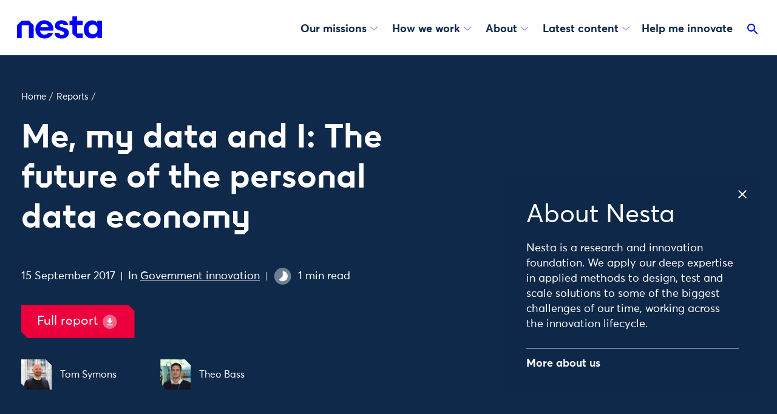

--- FILE ---
content_type: text/html; charset=utf-8
request_url: https://www.nesta.org.uk/report/me-my-data-and-i-the-future-of-the-personal-data-economy/
body_size: 22552
content:
<!doctype html>
<html class="no-js" lang="en">
    <head>
        
        <meta charset="utf-8" />
        <title>Me, my data and I: The future of the personal data economy | Nesta</title>
        <meta name="description" content="Our first report for DECODE, an EU-funded project that will create tools that put individuals in control of whether they keep their personal data private or share it for the public good."/>
        <meta name="viewport" content="width=device-width, initial-scale=1" />
        
        <link rel="stylesheet" type="text/css" href="/static/css/main.ce6cdbefe931.css">
        

        
    
            <script>
                dataLayer = [{
                    'areasOfWork': 'Government innovation',
                    'hubs': '',
                    'missions': '',
                    'projects': 'DECODE',
                    'units': '',
                    'authors': 'Tom Symons,Theo Bass',
                    'contentType': 'report page',
                    'title': 'Me, my data and I: The future of the personal data economy',
                    'publishDate': '2017-09-15'
                }];
                dataLayer.push({ 'readingTime': '1' });
            </script>
        
    <script>
    dataLayer.push({
        'report': 'Me, my data and I: The future of the personal data economy',
        
            'chapterTitle': 'Me, my data and I: The future of the personal data economy',
        
        'chapterNumber': '1',
        'chapterCount': '1'
    });
</script>



        
            
    
        <script>
            (function(w,d,s,l,i){w[l]=w[l]||[];w[l].push({'gtm.start':
                new Date().getTime(),event:'gtm.js'});var f=d.getElementsByTagName(s)[0],
                                                          j=d.createElement(s),dl=l!='dataLayer'?'&l='+l:'';j.async=true;j.src=
                    'https://www.googletagmanager.com/gtm.js?id='+i+dl;f.parentNode.insertBefore(j,f);
            })(window,document,'script','dataLayer','GTM-T29LXR');
        </script>
    


        

        



    <script src="https://cc.cdn.civiccomputing.com/9/cookieControl-9.x.min.js"></script>

    <script>
        var config = {
            apiKey: 'a532c6c646988c4c1454a8c047d1b819b921a655',
            product: 'PRO_MULTISITE',
            mode: 'GDPR', // 'GDPR': cookies are off by default (user must opt in); 'CCPA': cookies are on by default (user must opt out)
            initialState: "notify", // Show notification banner at first
            acceptBehaviour: 'recommended', // Accept 'all' cookies or 'recommended' cookies only
            toggleType: 'checkbox', // 'slider' or 'checkbox'
            rejectButton: true, // Displays the reject button on the banner AND the main panel
            closeOnGlobalChange: true, // Auto-close panel/banner when user clicks the accept/reject buttons
            notifyDismissButton: false, // Do not show the close (X) button on the banner
            setInnerHTML: true, // Allow html (links) in text
            text : {
                // main preference panel
                title: 'This website uses cookies.',
                intro:  '<p>Some of these cookies are essential for allowing the site to function properly, while others help us to improve your experience by providing insights into how the site is being used.</p>\
                <p>You can set your preferences for non-essential cookies using the check boxes below. You can also change your preferences at any point.</p>\
                <p>For more information visit our <a href="https://www.nesta.org.uk/cookies/">cookie policy</a></p>',
                acceptSettings: 'Accept recommended settings',
                rejectSettings: 'Necessary cookies only',
                necessaryDescription: 'Necessary cookies enable core functionality such as page navigation and access to secure areas. The website cannot function properly without these cookies, and they can only be disabled by changing your browser preferences.',

                // banner
                notifyTitle: 'We use cookies to help us improve this site and your experience. <a href="https://www.nesta.org.uk/cookies/">Find out more</a>.',
                notifyDescription: false,
                accept: 'Accept recommended cookies',
                reject: 'Necessary cookies only', // We hide this with CSS, but just in case that fails, make sure this has text and it isn't just an empty button.
                settings: 'Set cookie preferences',
            },
            necessaryCookies: ['nesta-about-cookie'],
            optionalCookies: [
                {
                    name: 'analytics',
                    label: 'Analytics',
                    description: 'We use analytics cookies to help us understand how you use our website.',
                    cookies: [
                        
                        '_ga',
                        '_ga_*',
                        '_gid',
                        '_gat',
                        '_gat_*',
                        '__utma',
                        '__utmt',
                        '__utmb',
                        '__utmc',
                        '__utmz',
                        '__utmv',
                        '__utmx',
                        '__utmxx',
                        
                        '_hjClosedSurveyInvites',
                        '_hjDonePolls',
                        '_hjMinimizedPolls',
                        '_hjShownFeedbackMessage',
                        '_hjid',
                        '_hjRecordingLastActivity',
                        '_hjTLDTest',
                        '_hjTLDTest cookie for different URL substring alternatives until it fails. After this check, the cookie is removed.',
                        '_hjUserAttributesHash',
                        '_hjCachedUserAttributes',
                        '_hjLocalStorageTest',
                        '_hjLocalStorageTest has no expiration time, but it is deleted almost immediately after it is created.',
                        '_hjIncludedInPageviewSample',
                        '_hjIncludedInSessionSample',
                        '_hjAbsoluteSessionInProgress',
                        '_hjFirstSeen',
                        '_hjRecordingEnabled',
                        
                        'vuid',
                    ],
                    recommendedState: true,
                    onAccept: function() {
                        window.dataLayer.push({
                            'event': 'allowAnalytics',
                            'analytics_consent': true
                        })
                    },
                    onRevoke: function() {
                        window.dataLayer.push({
                            'event': 'blockAnalytics',
                            'analytics_consent': false
                        })
                        localStorage.removeItem('_hjid')
                    }
                },{
                    name: 'marketing',
                    label: 'Marketing',
                    description: 'We use marketing cookies to help us show you relevant adverts on other websites.',
                    cookies: [
                        
                        'NID', 'IDE', 'VISITOR_INFO*',
                    ],
                    recommendedState: true,
                    onAccept: function() {
                        window.dataLayer.push({
                            'event': 'allowMarketing',
                            'marketing_consent': true
                        })
                    },
                    onRevoke: function() {
                        window.dataLayer.push({
                            'event': 'blockMarketing',
                            'marketing_consent': false
                        })
                    }
                },
            ],
            position: 'LEFT',
            theme: 'DARK',
            branding : {
                backgroundColor: '#0f294a',
                toggleText: '#f0f0f0',
                toggleColor: '#0f294a',
                removeAbout: true,
            }
        };

        CookieControl.load( config );
    </script>



        <!-- favicons -->
        
        <link rel="apple-touch-icon" sizes="180x180" href="/static/images/favicons/apple-touch-icon.fe9c12094109.png">
        <link rel="icon" type="image/png" sizes="32x32" href="/static/images/favicons/favicon-32x32.b17a14172c7d.png">
        <link rel="icon" type="image/png" sizes="16x16" href="/static/images/favicons/favicon-16x16.39181d1a5fc8.png">
        <link rel="manifest" href="/static/images/favicons/site.27419fc6affa.webmanifest">
        <link rel="mask-icon" href="/static/images/favicons/safari-pinned-tab.edcb68b1f1ba.svg" color="#5bbad5">
        <link rel="shortcut icon" href="/static/images/favicons/favicon.c57356f7432f.ico">
        <meta name="msapplication-TileColor" content="#2b5797">
        <meta name="msapplication-config" content="/static/images/favicons/browserconfig.3c89503d1b62.xml">
        <meta name="theme-color" content="#ffffff">

        <!-- Twitter summary card - see https://dev.twitter.com/cards/types/summary -->
        <!--  and https://dev.twitter.com/cards/getting-started -->
        <meta name="twitter:card" content="summary_large_image" />
        <meta name="twitter:site" content="@nesta_uk" />
        <meta name="twitter:title" content="Me, my data and I: The future of the personal data economy" />
        <meta name="twitter:description" content="Our first report for DECODE, an EU-funded project that will create tools that put individuals in control of whether they keep their personal data private or share it for the public good.">
        
        
            
            <meta name="twitter:image" content="https://media.nesta.org.uk/images/matthew-kane-71727-unsplash.max-1200x600.jpg">
        

        <!--facebook opengraph tags-->
        <meta property="fb:app_id" content="347411052582657" />
        <meta property="og:type" content="website" />
        <meta property="og:url" content="https://www.nesta.org.uk/report/me-my-data-and-i-the-future-of-the-personal-data-economy/" />
        <meta property="og:title" content="Me, my data and I: The future of the personal data economy" />
        
        
            
            <meta property="og:image" content="https://media.nesta.org.uk/images/matthew-kane-71727-unsplash.max-1200x600.jpg" />
        
        <meta property="og:description" content="Our first report for DECODE, an EU-funded project that will create tools that put individuals in control of whether they keep their personal data private or share it for the public good." />
        <meta property="og:site_name" content="nesta" />

        
            <script type="application/ld+json">{"@context": "http://schema.org", "@id": "https://www.nesta.org.uk/report/me-my-data-and-i-the-future-of-the-personal-data-economy/", "@type": "WebPage", "description": "Our first report for DECODE, an EU-funded project that will create tools that put individuals in control of whether they keep their personal data private or share it for the public good.", "name": "Me, my data and I: The future of the personal data economy", "url": "https://www.nesta.org.uk/report/me-my-data-and-i-the-future-of-the-personal-data-economy/"}</script>
        
    </head>

    <body class="template__report-page theme-aqua-purple">

        <div class="print">
            <h1 class="print__page-header">Me, my data and I: The future of the personal data economy</h1>
            <a href="/report/me-my-data-and-i-the-future-of-the-personal-data-economy/" class="print__page-source">
                <img src="/static/images/favicons/favicon-32x32.b17a14172c7d.png" class="print__page-favicon" alt="" />
                <span class="print__page-source-url"><strong>www.nesta.org.uk</strong>/report/me-my-data-and-i-the-future-of-the-personal-data-economy/</span>
            </a>
        </div>

        
    <noscript><iframe src="https://www.googletagmanager.com/ns.html?id=GTM-T29LXR"
                      height="0" width="0" style="display:none;visibility:hidden"></iframe></noscript>



        <div class="app">

            <a class="app__skip" aria-label="Skip to content" href="#page-top">Skip to content</a>

            <svg
    class="app__sprites"
    xmlns="http://www.w3.org/2000/svg"
    xmlns:xlink="http://www.w3.org/1999/xlink"
>

    <!-- torchbox logo -->
    <symbol id="torchbox-text" viewBox="0 0 142.7 19.7">
        <path d="M13.8 3.1H8.4v16.2h-3V3.1H0V.4h14l-.2 2.7zM24.2 19.7c-4.8 0-7.7-3.1-7.7-9.8 0-6.7 2.9-9.8 7.7-9.8 4.9-.1 7.8 3 7.8 9.7 0 6.7-2.9 9.9-7.8 9.9zm0-17.1c-2.6 0-4.6 1.6-4.6 7.2s2 7.2 4.6 7.2c2.6 0 4.6-1.6 4.6-7.2.1-5.5-2-7.2-4.6-7.2zM47 19.3l-3.9-7c-.6.1-1.2.1-1.8.1H40v6.9h-3V.4c1.2-.2 3.6-.4 5.6-.4 3.9 0 7.2 1.8 7.2 6.1 0 2.9-1.5 4.6-3.9 5.4l4.4 7.7H47zM42.6 2.5c-.8 0-1.8.1-2.5.2V10h1.5c2.9 0 5.2-.9 5.2-3.8-.1-2.8-2.2-3.7-4.2-3.7zM66 4.9c-1-1.8-2.3-2.3-4-2.3-3.2 0-4.8 2.7-4.8 7.2 0 4.7 1.7 7.2 5 7.2 1.4 0 2.7-.3 3.9-.7l.8 2.3c-1.5.7-3.3 1-4.8 1-4.8 0-8-2.8-8-9.8C54 2.9 57.6 0 62 0c3.3 0 4.8 1.1 6 3.1l-2 1.8zM83.6 19.3v-8.4h-8.5v8.4h-3V.4h3v7.8h8.5V.4h3v18.9h-3zM98.3 19.3c-1.4 0-4.3 0-5.5-.1V.5c1.3-.3 3.9-.5 5.5-.5 3.5 0 6.7 1.1 6.7 4.9 0 1.8-.9 3.1-2.1 4 1.8.8 3.1 2.2 3.1 4.7 0 4.2-3.1 5.7-7.7 5.7zm-.2-16.8c-.6 0-1.5.1-2.3.2v5.5h3c.5 0 1 0 1.5.1 1.2-.7 1.7-1.8 1.7-2.9 0-2.3-1.7-2.9-3.9-2.9zm.5 8.1h-2.8v6.3c.7 0 1.7.1 2.3.1 2.7 0 4.7-.6 4.7-3.2 0-2.3-1.6-3.2-4.2-3.2zM117.5 19.7c-4.8 0-7.7-3.1-7.7-9.8 0-6.7 2.9-9.8 7.7-9.8 4.8 0 7.7 3.1 7.7 9.8.1 6.6-2.8 9.8-7.7 9.8zm0-17.1c-2.6 0-4.6 1.6-4.6 7.2s2 7.2 4.6 7.2c2.6 0 4.6-1.6 4.6-7.2.1-5.5-2-7.2-4.6-7.2zM138.6 6.3l-2.2 3.3 2.3 3.5 4 6.1h-3.5l-2.7-4.2-1.7-2.7-1.7 2.7-2.7 4.2h-3.6l4.2-6.1 2.2-3.3-2.3-3.5-3.8-5.9h3.6l2.7 4.2 1.5 2.4 1.5-2.4 2.7-4.2h3.6l-4.1 5.9z"/>
    </symbol>

    <!-- Logo -->
    <symbol id="logo" viewbox="0 0 140 37">
        <path d="M84.372 14.13c-.987-5.704-6.178-7.774-10.895-7.774-6.445 0-11.123 3.863-11.123 9.182.05 3.6 2.544 6.06 7.621 7.522l.405.133c5.28 1.69 7.26 2.327 7.26 4.505a2.524 2.524 0 01-.84 1.926 4.445 4.445 0 01-3.046 1.101c-.4 0-3.907-.094-4.218-3.408h-7.73v.035c.494 6.396 6.317 9.26 11.854 9.26 3.56 0 6.84-1.165 8.993-3.195a8.48 8.48 0 002.732-6.495c-.055-6.208-5.517-7.586-10.333-8.806-3.427-.914-4.904-1.901-4.939-3.3 0-1.239 1.043-2.572 3.334-2.572 2.124 0 2.988.894 3.295 1.886h7.63zM0 35.842V14.516l7.858-7.503h11.67l7.859 7.503v21.326h-7.858V14.516H7.858v21.326H0zM108.272 35.837h-9.325l-7.73-7.497V14.13H86.55V7.028h4.668V0h7.73v7.028h9.324v7.102h-9.325v14.21h9.325v7.497zM110.07 21.49c0-8.733 5.848-14.931 13.582-14.931a10.867 10.867 0 018.5 3.778l.118-.064V7.028H140v28.81h-7.379V32.41l-.118-.055c-2.006 2.598-4.9 4.01-8.678 4.01-7.907 0-13.755-5.96-13.755-14.876zm22.551.059c0-4.663-3.185-8.085-7.319-8.085s-7.379 3.13-7.379 8.085c0 4.608 3.013 7.853 7.379 7.853 3.956 0 7.319-3.127 7.319-7.853zM52.002 17.815H38.435a6.87 6.87 0 016.816-5.295c3.023 0 6.055 1.749 6.751 5.295zm7.76 5.606c.241-1.375.283-2.777.123-4.164-.909-7.902-7.325-12.896-14.763-12.896-8.47 0-14.846 6.505-14.846 15.08 0 8.573 6.337 15.053 15.069 15.053 6.292 0 11.972-3.368 13.928-9.172h-8.08c-1.225 1.818-3.389 2.806-5.814 2.806-4.163 0-6.983-2.776-7.408-6.698l21.79-.01z" />
    </symbol>

    <symbol id="torchbox-flame" viewBox="0 0 35.1 43.3">
        <path d="M19.7 0s6.5 6-3 18.5c-8.7 11.2 2 28.1 12.4 24.2 0 0-2.7-3.3-3.5-7-1.5-6.8 1.8-9.2 4.8-11.6 2.8-2.2 7.2-7.1 2.8-14.1 0 0 .1 6-8.1 8 0 .1 8.5-14.3-5.4-18z"/>
        <path d="M18 42S2.6 39.5 4.8 23.9c.8-6.1-2.6-8.1-4.8-9.5 0 0 12.2.4 11.3 8C9.9 34.7 15.4 40.2 18 42z"/>
    </symbol>

    <symbol id="email" height="48" viewBox="0 0 24 24" width="48">
        <path d="M0 0h24v24H0z" fill="none"/>
        <path d="M20 4H4c-1.1 0-1.99.9-1.99 2L2 18c0 1.1.9 2 2 2h16c1.1 0 2-.9 2-2V6c0-1.1-.9-2-2-2zm0 14H4V8l8 5 8-5v10zm-8-7L4 6h16l-8 5z"/>
    </symbol>

    <!-- play -->
    <symbol id="play" viewBox="0 0 24 24">
        <path fill-rule="evenodd" d="M12 0a12 12 0 1 0 0 24 12 12 0 1 0 0-24ZM9 6v12l8-6-8-6Z"/>
    </symbol>

    <!-- arrow-left -->
    <symbol id="arrow-left" viewBox="0 0 24 24">
        <path d="M15.2 6.5L9.6 12l5.6 5.6-.4.4-6-6 6-6 .4.5z"/>
        <path d="M0-.8h24v24H0v-24z" fill="none"/>
    </symbol>

    <!-- arrow-up -->
    <symbol id="arrow-up" viewBox="0 0 24 24">
        <path d="M7.41 15.41L12 10.83l4.59 4.58L18 14l-6-6-6 6z"/>
        <path d="M0 0h24v24H0z" fill="none"/>
    </symbol>

    <!-- arrow-right -->
    <symbol id="arrow-right" viewBox="0 0 24 24">
        <path d="M8.8 17.6l5.6-5.6-5.6-5.5.4-.5 6 6-6 6-.4-.4z"/>
        <path d="M0-.8h24v24H0v-24z" fill="none" stroke="none"/>
    </symbol>

    <!-- arrow-down -->
    <symbol id="arrow-down" viewBox="0 0 24 24">
        <path d="M6.4 8.8l5.6 5.6 5.6-5.6.4.4-6 6-6-6 .4-.4z"/>
        <path d="M0-.8h24v24H0v-24z" fill="none"/>
    </symbol>

    <!-- arrow-down-full -->
    <symbol id="arrow-down-full" viewBox="0 0 36 36">
        <path d="M7 14l5-5 5 5z"/>
        <path d="M0 0h24v24H0z" fill="none"/>
    </symbol>

    <!-- search -->
    <symbol id="search" viewBox="0 0 24 24">
        <path d="M15.5 14h-.79l-.28-.27C15.41 12.59 16 11.11 16 9.5 16 5.91 13.09 3 9.5 3S3 5.91 3 9.5 5.91 16 9.5 16c1.61 0 3.09-.59 4.23-1.57l.27.28v.79l5 4.99L20.49 19l-4.99-5zm-6 0C7.01 14 5 11.99 5 9.5S7.01 5 9.5 5 14 7.01 14 9.5 11.99 14 9.5 14z"/>
        <path d="M0 0h24v24H0z" fill="none"/>
    </symbol>

    <!-- download -->
    <symbol id="download" viewBox="0 0 24 24">
        <circle cx="11.8" cy="12.1" r="10" opacity=".4"/>
        <path d="M15.9 10.6h-2.4V7.1H10v3.5H7.7l4.1 4.1 4.1-4.1zm-8.2 5.3v1.2h8.2v-1.2H7.7z"/>
    </symbol>

    <!-- close -->
    <symbol id="close" viewBox="0 0 24 24">
        <path d="M19 6.41L17.59 5 12 10.59 6.41 5 5 6.41 10.59 12 5 17.59 6.41 19 12 13.41 17.59 19 19 17.59 13.41 12z"/>
        <path d="M0 0h24v24H0z" fill="none"/>
    </symbol>

    <!-- checkbox-ticked -->
    <symbol id="checkbox-ticked" viewBox="0 0 18 18">
        <path fillRule="evenodd" clipRule="evenodd" d="M9.69231 0H0V18L9.69231 18L10.0385 18L12.4615 18L18 12.4615V0H10.0385H9.69231Z" fill="#0000FF"/>
        <path d="M7.5144 12.4615L3.80762 8.99153L4.39 8.37121L7.49529 11.2781L13.5901 5.19231L14.1922 5.79349L7.5144 12.4615Z" fill="white"/>
    </symbol>

    <!-- checkbox-empty -->
    <symbol id="checkbox-empty" viewBox="0 0 18 18" fill="none">
        <mask id="a" fill="#fff">
            <path fillRule="evenodd" clipRule="evenodd" d="M9.7 0H0v18H12.46L18 12.46V0H9.69Z"/>
        </mask>
        <path fillRule="evenodd" clipRule="evenodd" d="M9.7 0H0v18H12.46L18 12.46V0H9.69Z" fill="white"/>
        <path d="M0 0v-1h-1v1h1Zm0 18h-1v1h1v-1Zm9.7 0v1-1Zm.34 0v-1 1Zm2.42 0v1h.42l.29-.3-.7-.7ZM18 12.46l.7.7.3-.28v-.42h-1ZM18 0h1v-1h-1v1ZM0 1h9.7v-2H0v2Zm1 17V0h-2v18h2Zm8.7-1H0v2h9.7v-2Zm.34 0h-.35v2h.35v-2Zm2.42 0h-2.42v2h2.42v-2Zm4.83-5.25-5.54 5.54 1.42 1.42 5.54-5.54-1.42-1.42ZM17 0v12.46h2V0h-2Zm-6.96 1H18v-2h-7.96v2Zm-.35 0h.35v-2h-.35v2Z" fill="#00F" mask="url(#a)"/>
        <path d="M 18 12 L 18 18 L 12 18 Z" fill="white"/>
    </symbol>

    <symbol id="share" viewBox="0 0 24 24">
        <path d="M18 2a4 4 0 11-3.06 6.576L9.907 11.14a4.015 4.015 0 01.01 1.677l5.051 2.573a4 4 0 11-.885 1.793L9.032 14.61a4 4 0 11-.03-5.253l5.072-2.585A4 4 0 0118 2zm0 14a2 2 0 100 4 2 2 0 000-4zM6 10a2 2 0 100 4 2 2 0 000-4zm12-6a2 2 0 100 4 2 2 0 000-4z"/>
    </symbol>

    <symbol id="facebook" viewBox="0 0 48 48">
        <path d="M34.5 5h-6.1c-1.2 0-7.2.3-8.8 6.8 0 .1-.6 1.7-.6 5.4h-5.5c-.5 0-.9.4-.9.9v5c0 .5.4.9.9.9h6v18.1c0 .5.4.9.9.9h6.9c.5 0 .9-.4.9-.9V24h6c.5 0 .9-.4.9-.9V18c0-.5-.4-.9-.9-.9h-6V15c0-1.4.9-3 3.5-3h2.9c.5 0 .9-.4.9-.9V5.9c-.1-.5-.5-.9-1-.9z"/>
    </symbol>

    
    <symbol id="twitter" viewBox="-35 -35 370 370.251">
        <path d="M178.57 127.15 290.27 0h-26.46l-97.03 110.38L89.34 0H0l117.13 166.93L0 300.25h26.46l102.4-116.59 81.8 116.59H300M36.01 19.54h40.65l187.13 262.13h-40.66"/>
    </symbol>

    <symbol id="linkedin" viewBox="0 0 48 48">
        <path d="M13.3 15.7H6.1c-.5 0-.9.4-.9.9v25.2c0 .5.4.9.9.9h7.2c.5 0 .9-.4.9-.9V16.6c0-.5-.4-.9-.9-.9zm20.1-.3c-3.5 0-5.8 1.5-7.1 2.8l-.2-1.7c0-.5-.4-.8-.9-.8l-6.6.1c-.2 0-.5.1-.6.3-.2.2-.3.4-.2.7.1 1.8.1 4 .1 6.5V42c0 .5.4.9.9.9H26c.5 0 .9-.4.9-.9V27.3c0-.7.1-1.3.2-1.6.4-1.1 1.9-2.3 3.6-2.3 2.2 0 3.5 1.7 3.5 4.5v14c0 .5.4.9.9.9h7.1c.5 0 .9-.4.9-.9V27c-.1-7.3-3.7-11.6-9.7-11.6zM10 5.2c-2.9 0-5 2-5 4.7s2.1 4.7 4.9 4.7c2.9 0 5-2 5-4.8 0-2.6-2.1-4.6-4.9-4.6z"/>
    </symbol>

    <symbol id="instagram" viewBox="0 0 48 48">
        <path d="M33.4 3H14.6C8.2 3 3 8.2 3 14.6v18.8C3 39.8 8.2 45 14.6 45h18.8C39.8 45 45 39.8 45 33.4V14.6C45 8.2 39.8 3 33.4 3zm7.9 30.4c0 4.3-3.5 7.9-7.9 7.9H14.6c-4.3 0-7.9-3.5-7.9-7.9V14.6c0-4.3 3.5-7.9 7.9-7.9h18.8c4.3 0 7.9 3.5 7.9 7.9v18.8z"/>
        <path d="M24 13.2c-6 0-10.8 4.9-10.8 10.8 0 6 4.9 10.8 10.8 10.8S34.8 30 34.8 24c0-6-4.8-10.8-10.8-10.8zm0 17.9c-3.9 0-7.1-3.2-7.1-7.1 0-3.9 3.2-7.1 7.1-7.1s7.1 3.2 7.1 7.1c0 3.9-3.2 7.1-7.1 7.1zM35.3 10a2.732 2.732 0 0 0-2.7 2.7 2.732 2.732 0 0 0 2.7 2.7 2.732 2.732 0 0 0 2.7-2.7 2.732 2.732 0 0 0-2.7-2.7z"/>
    </symbol>

    <symbol id="bluesky" viewBox="0 0 64 57">
        <path d="M13.873 3.805C21.21 9.332 29.103 20.537 32 26.55v15.882c0-.338-.13.044-.41.867-1.512 4.456-7.418 21.847-20.923 7.944-7.111-7.32-3.819-14.64 9.125-16.85-7.405 1.264-15.73-.825-18.014-9.015C1.12 23.022 0 8.51 0 6.55 0-3.268 8.579-.182 13.873 3.805ZM50.127 3.805C42.79 9.332 34.897 20.537 32 26.55v15.882c0-.338.13.044.41.867 1.512 4.456 7.418 21.847 20.923 7.944 7.111-7.32 3.819-14.64-9.125-16.85 7.405 1.264 15.73-.825 18.014-9.015C62.88 23.022 64 8.51 64 6.55c0-9.818-8.578-6.732-13.873-2.745Z"></path>
    </symbol>

    <!-- time -->
    <symbol id="time" viewBox="0 0 24 24">
        <circle cx="12" cy="12" r="10" opacity=".4"/>
        <path d="M0 0h24v24H0V0z" fill="none"/>
        <path d="M16.2 7.8C15.1 6.6 13.5 6 12 6v6l-4.2 4.2c2.3 2.3 6.1 2.3 8.5 0 2.3-2.3 2.3-6.1-.1-8.4z"/>
    </symbol>

    <symbol id="comment" height="24" viewBox="0 0 24 24" width="24">
        <path d="M21.99 4c0-1.1-.89-2-1.99-2H4c-1.1 0-2 .9-2 2v12c0 1.1.9 2 2 2h14l4 4-.01-18zM18 14H6v-2h12v2zm0-3H6V9h12v2zm0-3H6V6h12v2z"/>
        <path d="M0 0h24v24H0z" fill="none"/>
    </symbol>

    <symbol id="plus" height="24" viewBox="0 0 24 24" width="24" >
        <path d="M19 13h-6v6h-2v-6H5v-2h6V5h2v6h6v2z"/>
        <path d="M0 0h24v24H0z" fill="none"/>
    </symbol>

    <symbol id="date" viewBox="0 0 42 42">
        <path d="M13 6.4h16.4V3h2.5v3.4h4.7V39H5.3V6.4h5.1V3H13v3.4zm0 2.3v2.7h-2.5V8.7H7.6v8h26.9v-8H32v2.7h-2.5V8.7H13z"/>
    </symbol>

    <symbol id="ticket" viewBox="0 0 42 42">
        <path d="M3 12.7V9.8h36v2.9c-2 0-3.6 1.6-3.6 3.6s1.6 3.6 3.6 3.6v2.9c-2 0-3.6 1.6-3.6 3.6S37 30 39 30v2.5H3V30c2 0 3.6-1.6 3.6-3.6S5 22.7 3 22.7v-2.9c2 0 3.6-1.6 3.6-3.6S5 12.7 3 12.7z" />
    </symbol>

    <symbol id="location" viewBox="0 0 42 42">
        <path d="M21 3C14.2 3 8.8 8.6 8.8 15.6 8.8 25 21 39 21 39s12.2-14 12.2-23.4C33.2 8.6 27.8 3 21 3zm0 17.1c-2.4 0-4.4-2-4.4-4.5s2-4.5 4.4-4.5 4.4 2 4.4 4.5-2 4.5-4.4 4.5z"/>
    </symbol>

    <symbol id="info" viewBox="0 0 42 42">
        <path d="M21 16c-1.6 0-2.7-1.1-2.6-2.5 0-1.5 1-2.6 2.7-2.6s2.7 1.1 2.7 2.6c-.1 1.3-1.2 2.5-2.8 2.5zm2.5 18.3h-5V18h5.1l-.1 16.3zM21 3C11.1 3 3 11.1 3 21s8.1 18 18 18 18-8.1 18-18S30.9 3 21 3z"/>
    </symbol>

    <symbol id="external" height="24" viewBox="0 0 24 24" width="24">
        <path d="M0 0h24v24H0z" fill="none"/>
        <path d="M19 19H5V5h7V3H5c-1.11 0-2 .9-2 2v14c0 1.1.89 2 2 2h14c1.1 0 2-.9 2-2v-7h-2v7zM14 3v2h3.59l-9.83 9.83 1.41 1.41L19 6.41V10h2V3h-7z"/>
    </symbol>

    <symbol id="loading" width="70" height="70" viewBox="0 0 100 100" preserveAspectRatio="xMidYMid" style="background:0 0">
        <circle cx="84" cy="50" r="0" fill="#fab721">
            <animate attributeName="r" values="10;0;0;0;0" keyTimes="0;0.25;0.5;0.75;1" keySplines="0 0.5 0.5 1;0 0.5 0.5 1;0 0.5 0.5 1;0 0.5 0.5 1" calcMode="spline" dur="1s" repeatCount="indefinite" begin="0s"/>
            <animate attributeName="cx" values="84;84;84;84;84" keyTimes="0;0.25;0.5;0.75;1" keySplines="0 0.5 0.5 1;0 0.5 0.5 1;0 0.5 0.5 1;0 0.5 0.5 1" calcMode="spline" dur="1s" repeatCount="indefinite" begin="0s"/>
        </circle>
        <circle cx="46.534" cy="50" r="10" fill="#eb5c1c">
            <animate attributeName="r" values="0;10;10;10;0" keyTimes="0;0.25;0.5;0.75;1" keySplines="0 0.5 0.5 1;0 0.5 0.5 1;0 0.5 0.5 1;0 0.5 0.5 1" calcMode="spline" dur="1s" repeatCount="indefinite" begin="-0.5s"/>
            <animate attributeName="cx" values="16;16;50;84;84" keyTimes="0;0.25;0.5;0.75;1" keySplines="0 0.5 0.5 1;0 0.5 0.5 1;0 0.5 0.5 1;0 0.5 0.5 1" calcMode="spline" dur="1s" repeatCount="indefinite" begin="-0.5s"/>
        </circle>
        <circle cx="16" cy="50" r="8.98" fill="#783b8f">
            <animate attributeName="r" values="0;10;10;10;0" keyTimes="0;0.25;0.5;0.75;1" keySplines="0 0.5 0.5 1;0 0.5 0.5 1;0 0.5 0.5 1;0 0.5 0.5 1" calcMode="spline" dur="1s" repeatCount="indefinite" begin="-0.25s"/>
            <animate attributeName="cx" values="16;16;50;84;84" keyTimes="0;0.25;0.5;0.75;1" keySplines="0 0.5 0.5 1;0 0.5 0.5 1;0 0.5 0.5 1;0 0.5 0.5 1" calcMode="spline" dur="1s" repeatCount="indefinite" begin="-0.25s"/>
        </circle>
        <circle cx="84" cy="50" r="1.02" fill="#e61f47">
            <animate attributeName="r" values="0;10;10;10;0" keyTimes="0;0.25;0.5;0.75;1" keySplines="0 0.5 0.5 1;0 0.5 0.5 1;0 0.5 0.5 1;0 0.5 0.5 1" calcMode="spline" dur="1s" repeatCount="indefinite" begin="0s"/>
            <animate attributeName="cx" values="16;16;50;84;84" keyTimes="0;0.25;0.5;0.75;1" keySplines="0 0.5 0.5 1;0 0.5 0.5 1;0 0.5 0.5 1;0 0.5 0.5 1" calcMode="spline" dur="1s" repeatCount="indefinite" begin="0s"/>
        </circle>
        <circle cx="80.534" cy="50" r="10" fill="#fab721">
            <animate attributeName="r" values="0;0;10;10;10" keyTimes="0;0.25;0.5;0.75;1" keySplines="0 0.5 0.5 1;0 0.5 0.5 1;0 0.5 0.5 1;0 0.5 0.5 1" calcMode="spline" dur="1s" repeatCount="indefinite" begin="0s"/>
            <animate attributeName="cx" values="16;16;16;50;84" keyTimes="0;0.25;0.5;0.75;1" keySplines="0 0.5 0.5 1;0 0.5 0.5 1;0 0.5 0.5 1;0 0.5 0.5 1" calcMode="spline" dur="1s" repeatCount="indefinite" begin="0s"/>
        </circle>
    </symbol>

    <!-- footer-separator-mobile -->
    <symbol id="footer-separator-mobile" viewBox="0 0 147 75">
        <path d="M146.5 1L73.5001 73.9999L0.500145 0.999999" stroke="#0F294A" fill="none"/>
    </symbol>

    <!-- footer-separator-desktop -->
    <symbol id="footer-separator-desktop" viewBox="0 0 75 147">
        <path d="M1 0.561523L73.9999 73.5615L0.999999 146.561" stroke="#0F294A" fill="none"/>
    </symbol>
</svg>


            <header class="app__header" role="banner">

                <!-- TBD makes this optional on a template basis -->
                <progress class="progress-bar">
                    <span class="progress-bar__container">
                        <span class="progress-bar__bar"></span>
                    </span>
                </progress>

                <div class="app-header" style="">

                    <div class="app-header__container">

                        <div class="app-header__content">

                            <div class="app-header__toggles">
                                <div class="app-header__search-toggle">
                                    <div class="search-toggle">
                                        <div class="search-toggle__container">
                                            <a aria-label="Toggle search" class="search-toggle__link" href="#">
                                                <svg class="search-toggle__icon" width="24" height="24">
                                                    <use xlink:href="#search" />
                                                </svg>
                                                <svg class="search-toggle__icon-close" width="24" height="24">
                                                    <use xlink:href="#close" />
                                                </svg>
                                            </a>
                                        </div>
                                    </div>
                                </div>

                                <div class="app-header__share-toggle">
                                    <div class="share-toggle">
                                        <div class="share-toggle__container">
                                            <a aria-label="Toggle share" class="share-toggle__link" href="#">
                                                <svg class="share-toggle__icon" width="24" height="24">
                                                    <use xlink:href="#share" />
                                                </svg>
                                                <svg class="share-toggle__icon-close" width="24" height="24">
                                                    <use xlink:href="#close" />
                                                </svg>
                                            </a>
                                        </div>
                                    </div>
                                </div>
                            </div>

                            <div class="app-header__home-link">

                                <a class="home-link" aria-label="nesta home" href="/">

                                    <div class="logo">

                                        <svg class="logo__svg" width="140" height="37" fill="none" xmlns="http://www.w3.org/2000/svg" viewbox="0 0 140 37">
                                            <path d="M84.372 14.13c-.987-5.704-6.178-7.774-10.895-7.774-6.445 0-11.123 3.863-11.123 9.182.05 3.6 2.544 6.06 7.621 7.522l.405.133c5.28 1.69 7.26 2.327 7.26 4.505a2.524 2.524 0 01-.84 1.926 4.445 4.445 0 01-3.046 1.101c-.4 0-3.907-.094-4.218-3.408h-7.73v.035c.494 6.396 6.317 9.26 11.854 9.26 3.56 0 6.84-1.165 8.993-3.195a8.48 8.48 0 002.732-6.495c-.055-6.208-5.517-7.586-10.333-8.806-3.427-.914-4.904-1.901-4.939-3.3 0-1.239 1.043-2.572 3.334-2.572 2.124 0 2.988.894 3.295 1.886h7.63zM0 35.842V14.516l7.858-7.503h11.67l7.859 7.503v21.326h-7.858V14.516H7.858v21.326H0zM108.272 35.837h-9.325l-7.73-7.497V14.13H86.55V7.028h4.668V0h7.73v7.028h9.324v7.102h-9.325v14.21h9.325v7.497zM110.07 21.49c0-8.733 5.848-14.931 13.582-14.931a10.867 10.867 0 018.5 3.778l.118-.064V7.028H140v28.81h-7.379V32.41l-.118-.055c-2.006 2.598-4.9 4.01-8.678 4.01-7.907 0-13.755-5.96-13.755-14.876zm22.551.059c0-4.663-3.185-8.085-7.319-8.085s-7.379 3.13-7.379 8.085c0 4.608 3.013 7.853 7.379 7.853 3.956 0 7.319-3.127 7.319-7.853zM52.002 17.815H38.435a6.87 6.87 0 016.816-5.295c3.023 0 6.055 1.749 6.751 5.295zm7.76 5.606c.241-1.375.283-2.777.123-4.164-.909-7.902-7.325-12.896-14.763-12.896-8.47 0-14.846 6.505-14.846 15.08 0 8.573 6.337 15.053 15.069 15.053 6.292 0 11.972-3.368 13.928-9.172h-8.08c-1.225 1.818-3.389 2.806-5.814 2.806-4.163 0-6.983-2.776-7.408-6.698l21.79-.01z" />
                                        </svg>

                                    </div>

                                </a>

                            </div>

                            <div class="app-header__navigation">

                                <div class="app-header__navigation-wrapper">
                                    
                                        
                                        

<nav class="main-nav" role="navigation">
    <div class="main-nav__menu">
        
        
            

<div class="main-nav__menu__item">
    
    <a class="js-menu-dropdown-toggle main-nav-link" href="#">
        <span class="main-nav-link__label main-nav-link__label--has-icon">
            Our missions
            <svg class="js-menu-dropdown-icon main-nav-link__icon" width="24px" height="24px">
                <use xlink:href="#arrow-down"></use>
            </svg>
        </span>
    </a>

    
    <div class="menu-dropdown js-menu-dropdown">
        <div class="menu-dropdown__container">
            <div class="menu-dropdown__content">

                
                <div class="menu-dropdown__priorities">
                    <div class="menu-dropdown__priorities-wrapper">
                        


    


    <a class="priority-area" href="/fairer-start/">
        
        <div class="priority-area__image-container">
            <img class="priority-area__image"
                 src="https://media.nesta.org.uk/images/AFS_hero_image_2.2e16d0ba.fill-400x266.jpg"
                 width="400"
                 height="266"
                 alt=""
            >
        </div>
        <p class="priority-area__title">A fairer start</p>
        <div class="priority-area__description">
            Our mission is that from 2030 every child has the same chance of developing to their full potential in the early years.
        </div>
    </a>



    


    <a class="priority-area" href="/healthy-life/">
        
        <div class="priority-area__image-container">
            <img class="priority-area__image"
                 src="https://media.nesta.org.uk/images/AHL_hero_image_DWwONzE.2e16d0ba.fill-400x266.jpg"
                 width="400"
                 height="266"
                 alt=""
            >
        </div>
        <p class="priority-area__title">A healthy life</p>
        <div class="priority-area__description">
            Our mission is to halve the prevalence of obesity in the UK by 2030.
        </div>
    </a>



    


    <a class="priority-area" href="/sustainable-future/">
        
        <div class="priority-area__image-container">
            <img class="priority-area__image"
                 src="https://media.nesta.org.uk/images/ASF_hero_image_2.2e16d0ba.fill-400x266.jpg"
                 width="400"
                 height="266"
                 alt=""
            >
        </div>
        <p class="priority-area__title">A sustainable future</p>
        <div class="priority-area__description">
            Our mission is to reduce home carbon emissions in the UK by 30% by 2030.
        </div>
    </a>




                    </div>
                </div>

                
                

                
                
            </div>
        </div>
    </div>
</div>

            
                

<div class="main-nav__menu__item">
    
    <a class="js-menu-dropdown-toggle main-nav-link" href="#">
        <span class="main-nav-link__label main-nav-link__label--has-icon">
            How we work
            <svg class="js-menu-dropdown-icon main-nav-link__icon" width="24px" height="24px">
                <use xlink:href="#arrow-down"></use>
            </svg>
        </span>
    </a>

    
    <div class="menu-dropdown js-menu-dropdown">
        <div class="menu-dropdown__container">
            <div class="menu-dropdown__content">

                
                <div class="menu-dropdown__priorities">
                    <div class="menu-dropdown__priorities-wrapper">
                        


    


    <a class="priority-area" href="/our-innovation-methods/">
        
        <div class="priority-area__image-container">
            <img class="priority-area__image"
                 src="https://media.nesta.org.uk/images/Hero_Image_City_Map.2e16d0ba.fill-400x266.jpg"
                 width="400"
                 height="266"
                 alt=""
            >
        </div>
        <p class="priority-area__title">Our innovation methods</p>
        <div class="priority-area__description">
            Our expert teams blend different innovation practices to tackle some of society’s biggest challenges.
        </div>
    </a>



    


    <a class="priority-area" href="/discovery/">
        
        <div class="priority-area__image-container">
            <img class="priority-area__image"
                 src="https://media.nesta.org.uk/images/Futures_And_Foresight_2.2e16d0ba.fill-400x266.jpg"
                 width="400"
                 height="266"
                 alt=""
            >
        </div>
        <p class="priority-area__title">Mission Discovery</p>
        <div class="priority-area__description">
            We scan for emerging trends, promising technologies and interventions to help test encouraging ideas that we can apply to our missions.
        </div>
    </a>



    


    <a class="priority-area" href="/policy/">
        
        <div class="priority-area__image-container">
            <img class="priority-area__image"
                 src="https://media.nesta.org.uk/images/Policy.2e16d0ba.fill-400x266.jpg"
                 width="400"
                 height="266"
                 alt=""
            >
        </div>
        <p class="priority-area__title">Policy</p>
        <div class="priority-area__description">
            We develop and promote policy ideas that are critical to achieving our missions.
        </div>
    </a>



    


    <a class="priority-area" href="/project/mission-studio/">
        
        <div class="priority-area__image-container">
            <img class="priority-area__image"
                 src="https://media.nesta.org.uk/images/Venture_Building__2.2e16d0ba.fill-400x266.jpg"
                 width="400"
                 height="266"
                 alt=""
            >
        </div>
        <p class="priority-area__title">The Mission Studio</p>
        <div class="priority-area__description">
            We&#x27;re building the next generation of mission-led start-ups.
        </div>
    </a>




                    </div>
                </div>

                
                
                    

<div class="menu-dropdown__topics">
    <div class="menu-dropdown__topics-wrapper">
        
        
            <a class="topic-link" href="/project/impact-investments/">
                
                    Impact investments
                
            </a>
        

        
        
    </div>
</div>

                

                
                
            </div>
        </div>
    </div>
</div>

            
            

<div class="main-nav__menu__item">
    
    <a class="js-menu-dropdown-toggle main-nav-link" href="#">
        <span class="main-nav-link__label main-nav-link__label--has-icon">
            About
            <svg class="js-menu-dropdown-icon main-nav-link__icon" width="24px" height="24px">
                <use xlink:href="#arrow-down"></use>
            </svg>
        </span>
    </a>

    
    <div class="menu-dropdown js-menu-dropdown">
        <div class="menu-dropdown__container">
            <div class="menu-dropdown__content">

                
                <div class="menu-dropdown__priorities">
                    <div class="menu-dropdown__priorities-wrapper">
                        


    


    <a class="priority-area" href="/about-us/">
        
        <div class="priority-area__image-container">
            <img class="priority-area__image"
                 src="https://media.nesta.org.uk/images/Nesta_in_a_nutshell_listing_image.2e16d0ba.fill-400x266.jpg"
                 width="400"
                 height="266"
                 alt=""
            >
        </div>
        <p class="priority-area__title">Nesta in a nutshell</p>
        <div class="priority-area__description">
            An introduction to our purpose, how we operate, where we work and the people behind our missions.
        </div>
    </a>



    


    <a class="priority-area" href="/introduction-our-strategy/">
        
        <div class="priority-area__image-container">
            <img class="priority-area__image"
                 src="https://media.nesta.org.uk/images/GettyImages-1284279100.2e16d0ba.fill-400x266.jpg"
                 width="400"
                 height="266"
                 alt=""
            >
        </div>
        <p class="priority-area__title">Our strategy</p>
        <div class="priority-area__description">
            Find out more about what we want to achieve over the next decade.
        </div>
    </a>



    


    <a class="priority-area" href="/team/">
        
        <div class="priority-area__image-container">
            <img class="priority-area__image"
                 src="https://media.nesta.org.uk/images/Head_office_photo.2e16d0ba.fill-400x266.jpg"
                 width="400"
                 height="266"
                 alt=""
            >
        </div>
        <p class="priority-area__title">Our people</p>
        <div class="priority-area__description">
            Meet the team behind our work.
        </div>
    </a>



    


    <a class="priority-area" href="/brief-history-nesta/">
        
        <div class="priority-area__image-container">
            <img class="priority-area__image"
                 src="https://media.nesta.org.uk/images/GettyImages-1159457357.2e16d0ba.fill-400x266.jpg"
                 width="400"
                 height="266"
                 alt=""
            >
        </div>
        <p class="priority-area__title">Our history</p>
        <div class="priority-area__description">
            Find how Nesta has evolved since we started more than 20 years ago.
        </div>
    </a>




                    </div>
                </div>

                
                
                    

<div class="menu-dropdown__topics">
    <div class="menu-dropdown__topics-wrapper">
        
        
            <a class="topic-link" href="/case-study/">
                
                    Case studies
                
            </a>
        
            <a class="topic-link" href="/about-us/equity-diversity-and-inclusion-at-nesta/">
                
                    Equity, diversity and inclusion
                
            </a>
        
            <a class="topic-link" href="/how-we-are-governed/">
                
                    How we&#x27;re governed
                
            </a>
        
            <a class="topic-link" href="/jobs/">
                
                    Jobs at Nesta
                
            </a>
        
            <a class="topic-link" href="/nesta-trust/">
                
                    Nesta Trust
                
            </a>
        
            <a class="topic-link" href="/contact-us/">
                
                    Contact us
                
            </a>
        

        
        
    </div>
</div>

                

                
                
            </div>
        </div>
    </div>
</div>

            

<div class="main-nav__menu__item">
    
    <a class="js-menu-dropdown-toggle main-nav-link" href="#">
        <span class="main-nav-link__label main-nav-link__label--has-icon">
            Latest content
            <svg class="js-menu-dropdown-icon main-nav-link__icon" width="24px" height="24px">
                <use xlink:href="#arrow-down"></use>
            </svg>
        </span>
    </a>

    
    <div class="menu-dropdown js-menu-dropdown">
        <div class="menu-dropdown__container">
            <div class="menu-dropdown__content">

                
                <div class="menu-dropdown__priorities">
                    <div class="menu-dropdown__priorities-wrapper">
                        


    


    <a class="priority-area" href="/blog/">
        
        <div class="priority-area__image-container">
            <img class="priority-area__image"
                 src="https://media.nesta.org.uk/images/Blogs_listing_image.2e16d0ba.fill-400x266.jpg"
                 width="400"
                 height="266"
                 alt=""
            >
        </div>
        <p class="priority-area__title">Blogs</p>
        <div class="priority-area__description">
            Follow the latest thinking from people working at the cutting edge of social innovation.
        </div>
    </a>



    


    <a class="priority-area" href="/report/">
        
        <div class="priority-area__image-container">
            <img class="priority-area__image"
                 src="https://media.nesta.org.uk/images/Reports_listing_image.2e16d0ba.fill-400x266.jpg"
                 width="400"
                 height="266"
                 alt=""
            >
        </div>
        <p class="priority-area__title">Reports</p>
        <div class="priority-area__description">
            Browse our vast library of research and analysis on how innovation happens.
        </div>
    </a>



    


    <a class="priority-area" href="/event/">
        
        <div class="priority-area__image-container">
            <img class="priority-area__image"
                 src="https://media.nesta.org.uk/images/Events_listing_image.2e16d0ba.fill-400x266.jpg"
                 width="400"
                 height="266"
                 alt=""
            >
        </div>
        <p class="priority-area__title">Events</p>
        <div class="priority-area__description">
            Register for our upcoming events and catch up on content from our archive.
        </div>
    </a>



    


    <a class="priority-area" href="/project-updates/">
        
        <div class="priority-area__image-container">
            <img class="priority-area__image"
                 src="https://media.nesta.org.uk/images/Project_updates_listing_image.2e16d0ba.fill-400x266.jpg"
                 width="400"
                 height="266"
                 alt=""
            >
        </div>
        <p class="priority-area__title">Project updates</p>
        <div class="priority-area__description">
            Read the latest news, research analysis and progress updates from our mission and practice teams
        </div>
    </a>




                    </div>
                </div>

                
                
                    

<div class="menu-dropdown__topics">
    <div class="menu-dropdown__topics-wrapper">
        
        
            <a class="topic-link" href="/feature/">
                
                    Features &amp; long-reads
                
            </a>
        
            <a class="topic-link" href="/data-visualisation-and-interactive/">
                
                    Data visualisation &amp; interactive
                
            </a>
        
            <a class="topic-link" href="/toolkit/">
                
                    Toolkits &amp; guides
                
            </a>
        

        
        
    </div>
</div>

                

                
                
            </div>
        </div>
    </div>
</div>

        

        
        


    

<div class="main-nav__menu__item ">
    <a class="main-nav-link" href="/help-me-innovate/">
        <span class="main-nav-link__label">
            Help me innovate
        </span>
    </a>
</div>



    </div>
</nav>

                                    

                                    <div class="share-toggle share-toggle--desktop">
                                        <div class="share-toggle__container">
                                            <a class="share-toggle__link" aria-label="toggle share" href="#">
                                                <svg class="share-toggle__icon" width="24" height="24">
                                                    <use xlink:href="#share" />
                                                </svg>
                                                <svg class="share-toggle__icon-close" width="24" height="24">
                                                    <use xlink:href="#close" />
                                                </svg>
                                            </a>
                                        </div>
                                    </div>

                                    <div class="search-toggle search-toggle--desktop">
                                        <div class="search-toggle__container">
                                            <a class="search-toggle__link" aria-label="toggle search" href="#">
                                                <svg class="search-toggle__icon" width="24" height="24">
                                                    <use xlink:href="#search" />
                                                </svg>
                                                <svg class="search-toggle__icon-close" width="24" height="24">
                                                    <use xlink:href="#close" />
                                                </svg>
                                            </a>
                                        </div>
                                    </div>
                                </div>

                                
                                <div class="main-nav__full-link">
                                    <a aria-label="Toggle navigation" class="mobile-menu-link" href="#app-navigation">
                                        <div class="hamburger">
                                            <span class="hamburger__bun--top"></span>
                                            <span class="hamburger__patty hamburger__patty--top"></span>
                                            <span class="hamburger__patty hamburger__patty--bottom"></span>
                                            <span class="hamburger__bun hamburger__bun--bottom"></span>
                                        </div>
                                    </a>
                                </div>

                            </div>
                        </div>

                    </div>

                </div>

            </header> <!-- /app__header -->


            <main class="app__body" role="main">

                <div class="app__share">
                    <div class="app-share">
                        <div class="app-share__container">
                            





    <div class="share share--sticky js-sticky">
        <div class="share__container">
            <div class="share__toggle share__text">
                Share <span class="share__text--long">this</span>
            </div>
            <div class="share__options">

                <div class="share-item">
                    <a aria-label="Share on Twitter" class="share-item__link share-item__link--twitter" href="https://twitter.com/intent/tweet?text=Our%20first%20report%20for%20DECODE%2C%20an%20EU-funded%20project%20that%20will%20create%20tools%20that%20put%20individuals%20in%20control%20of%20whether%20they%20keep%20their%20personal%20data%20private%20or%20share%20it%20for%20the%20public%20good.&amp;url=https%3A//www.nesta.org.uk/report/me-my-data-and-i-the-future-of-the-personal-data-economy/&amp;via=nesta_uk" title="Share on Twitter">
                        <svg class="share-item__icon share-item__icon--twitter" width="42" height="42">
                            <use xlink:href="#twitter" />
                        </svg>
                        <p class="share-item__heading">Twitter</p>
                    </a>
                </div>

                <div class="share-item">
                    <a aria-label="Share on Facebook" class="share-item__link share-item__link--facebook" href="https://www.facebook.com/dialog/feed?app_id=347411052582657&amp;link=https%3A//www.nesta.org.uk/report/me-my-data-and-i-the-future-of-the-personal-data-economy/&amp;picture=&amp;name=Me%2C%20my%20data%20and%20I%3A%20The%20future%20of%20the%20personal%20data%20economy&amp;description=Our%20first%20report%20for%20DECODE%2C%20an%20EU-funded%20project%20that%20will%20create%20tools%20that%20put%20individuals%20in%20control%20of%20whether%20they%20keep%20their%20personal%20data%20private%20or%20share%20it%20for%20the%20public%20good.&amp;redirect_uri=https%3A//www.nesta.org.uk/report/me-my-data-and-i-the-future-of-the-personal-data-economy/" title="Share on Facebook">
                        <svg class="share-item__icon share-item__icon--facebook" width="42" height="42">
                            <use xlink:href="#facebook" />
                        </svg>
                        <p class="share-item__heading">Facebook</p>
                    </a>
                </div>

                <div class="share-item">
                    <a aria-label="Share on Linkedin" class="share-item__link share-item__link--linkedin" href="https://www.linkedin.com/shareArticle?mini=true&amp;url=https%3A//www.nesta.org.uk/report/me-my-data-and-i-the-future-of-the-personal-data-economy/&amp;title=Me%2C%20my%20data%20and%20I%3A%20The%20future%20of%20the%20personal%20data%20economy&amp;summary=Our%20first%20report%20for%20DECODE%2C%20an%20EU-funded%20project%20that%20will%20create%20tools%20that%20put%20individuals%20in%20control%20of%20whether%20they%20keep%20their%20personal%20data%20private%20or%20share%20it%20for%20the%20public%20good.&amp;source=nesta" title="Share on LinkedIn">
                        <svg class="share-item__icon share-item__icon--linkedin" width="42" height="42">
                            <use xlink:href="#linkedin" />
                        </svg>
                        <p class="share-item__heading">Linkedin</p>
                    </a>
                </div>

                <div class="share-item">
                    <a aria-label="Share on Bluesky" class="share-item__link share-item__link--bluesky" href="https://bsky.app/intent/compose?text=Our%20first%20report%20for%20DECODE%2C%20an%20EU-funded%20project%20that%20will%20create%20tools%20that%20put%20individuals%20in%20control%20of%20whether%20they%20keep%20their%20personal%20data%20private%20or%20share%20it%20for%20the%20public%20good.%0Ahttps%3A//www.nesta.org.uk/report/me-my-data-and-i-the-future-of-the-personal-data-economy/" title="Share on Bluesky">
                        <svg class="share-item__icon share-item__icon--bluesky" width="42" height="42">
                            <use xlink:href="#bluesky" />
                        </svg>
                        <p class="share-item__heading">Bluesky</p>
                    </a>
                </div>

            </div>
        </div>
    </div>


                        </div>
                    </div>
                </div>

                <div class="app__search">

                    <div class="app-search">
                        <div class="app-search__container">
                            <form class="app-search__form" action="/search/" method="get" role="search" data-focus>
                                <div class="app-search__form-item">
                                    <label for="nesta-search" class="app-search__input-container">
                                        <span class="app-search__label">
                                            Search nesta
                                        </span>
                                        <input
                                            aria-label="Search Nesta"
                                            data-focus-child
                                            class="app-search__input form__input"
                                            id="nesta-search" type="search"
                                            name="search"
                                            placeholder="Search nesta"
                                            autocomplete="on"
                                            
                                        />
                                    </label>
                                    <button aria-label="Search" class="app-search__button form__button btn btn--transparent" data-focus-child>
                                        <svg class="app-search__icon" width="24" height="24">
                                            <use xlink:href="#search" />
                                        </svg>
                                    </button>
                                </div>
                            </form>
                            
                                
                                    <div class="app-search__popular">
                                        <span class="app-search__heading">Popular searches</span>
                                        <ul class="app-search__list">
                                            


    

<li class="app-search__item">
    <a class="app-search__link" href="/event/">
        Events
        <svg class="form__btn-icon btn__icon" width="24" height="24">
            <use xlink:href="#arrow-right"></use>
        </svg>
    </a>
</li>


    

<li class="app-search__item">
    <a class="app-search__link" href="/jobs/">
        Jobs
        <svg class="form__btn-icon btn__icon" width="24" height="24">
            <use xlink:href="#arrow-right"></use>
        </svg>
    </a>
</li>


    

<li class="app-search__item">
    <a class="app-search__link" href="/team/ravi-gurumurthy/">
        Ravi Gurumurthy
        <svg class="form__btn-icon btn__icon" width="24" height="24">
            <use xlink:href="#arrow-right"></use>
        </svg>
    </a>
</li>



                                        </ul>
                                    </div>
                                
                            
                        </div>
                    </div>
                </div>

                <div class="app__navigation">
                    
                        

<nav class="app-navigation" id="app-navigation">
    <div class="app-navigation__wrapper">
        <div class="app-navigation__item">
            <div class="main-nav__menu__item">
                <a class="main-nav-link" href="/">
                    <span class="main-nav-link__label">
                        Home
                    </span>
                </a>
            </div>
            
                


<a class="js-menu-innovation-toggle main-nav-link innovation-menu-link" href="#" title="Open priority areas and topics">
    <span class="main-nav-link__label">
        Our missions
        <svg class="innovation-menu-link__icon" width="20px" height="20px">
            <use xlink:href="#arrow-down"></use>
        </svg>
    </span>
</a>


<div class="js-menu-innovation innovation-menu">
    
    
        <div class="main-nav__menu__item">
            <a class="main-nav-link main-nav-link--lighter" href="/fairer-start/">
                <span class="main-nav-link__label">
                    
                        A fairer start
                    
                </span>
            </a>
        </div>
    
        <div class="main-nav__menu__item">
            <a class="main-nav-link main-nav-link--lighter" href="/healthy-life/">
                <span class="main-nav-link__label">
                    
                        A healthy life
                    
                </span>
            </a>
        </div>
    
        <div class="main-nav__menu__item">
            <a class="main-nav-link main-nav-link--lighter" href="/sustainable-future/">
                <span class="main-nav-link__label">
                    
                        A sustainable future
                    
                </span>
            </a>
        </div>
    

    
    

    
    
</div>

                
                    


<a class="js-menu-innovation-toggle main-nav-link innovation-menu-link" href="#" title="Open priority areas and topics">
    <span class="main-nav-link__label">
        How we work
        <svg class="innovation-menu-link__icon" width="20px" height="20px">
            <use xlink:href="#arrow-down"></use>
        </svg>
    </span>
</a>


<div class="js-menu-innovation innovation-menu">
    
    
        <div class="main-nav__menu__item">
            <a class="main-nav-link main-nav-link--lighter" href="/our-innovation-methods/">
                <span class="main-nav-link__label">
                    
                        Our innovation methods
                    
                </span>
            </a>
        </div>
    
        <div class="main-nav__menu__item">
            <a class="main-nav-link main-nav-link--lighter" href="/discovery/">
                <span class="main-nav-link__label">
                    
                        Mission Discovery
                    
                </span>
            </a>
        </div>
    
        <div class="main-nav__menu__item">
            <a class="main-nav-link main-nav-link--lighter" href="/policy/">
                <span class="main-nav-link__label">
                    
                        Policy
                    
                </span>
            </a>
        </div>
    
        <div class="main-nav__menu__item">
            <a class="main-nav-link main-nav-link--lighter" href="/project/mission-studio/">
                <span class="main-nav-link__label">
                    
                        The Mission Studio
                    
                </span>
            </a>
        </div>
    

    
    
        



    <div class="main-nav-link__heading"></div>




    <div class="main-nav__menu__item">
        <a class="main-nav-link main-nav-link--lighter" href="/project/impact-investments/">
            <span class="main-nav-link__label">
                
                    Impact investments
                
            </span>
        </a>
    </div>





    

    
    
</div>

                
                


<a class="js-menu-innovation-toggle main-nav-link innovation-menu-link" href="#" title="Open priority areas and topics">
    <span class="main-nav-link__label">
        About
        <svg class="innovation-menu-link__icon" width="20px" height="20px">
            <use xlink:href="#arrow-down"></use>
        </svg>
    </span>
</a>


<div class="js-menu-innovation innovation-menu">
    
    
        <div class="main-nav__menu__item">
            <a class="main-nav-link main-nav-link--lighter" href="/about-us/">
                <span class="main-nav-link__label">
                    
                        Nesta in a nutshell
                    
                </span>
            </a>
        </div>
    
        <div class="main-nav__menu__item">
            <a class="main-nav-link main-nav-link--lighter" href="/introduction-our-strategy/">
                <span class="main-nav-link__label">
                    
                        Our strategy
                    
                </span>
            </a>
        </div>
    
        <div class="main-nav__menu__item">
            <a class="main-nav-link main-nav-link--lighter" href="/team/">
                <span class="main-nav-link__label">
                    
                        Our people
                    
                </span>
            </a>
        </div>
    
        <div class="main-nav__menu__item">
            <a class="main-nav-link main-nav-link--lighter" href="/brief-history-nesta/">
                <span class="main-nav-link__label">
                    
                        Our history
                    
                </span>
            </a>
        </div>
    

    
    
        



    <div class="main-nav-link__heading"></div>




    <div class="main-nav__menu__item">
        <a class="main-nav-link main-nav-link--lighter" href="/case-study/">
            <span class="main-nav-link__label">
                
                    Case studies
                
            </span>
        </a>
    </div>

    <div class="main-nav__menu__item">
        <a class="main-nav-link main-nav-link--lighter" href="/about-us/equity-diversity-and-inclusion-at-nesta/">
            <span class="main-nav-link__label">
                
                    Equity, diversity and inclusion
                
            </span>
        </a>
    </div>

    <div class="main-nav__menu__item">
        <a class="main-nav-link main-nav-link--lighter" href="/how-we-are-governed/">
            <span class="main-nav-link__label">
                
                    How we&#x27;re governed
                
            </span>
        </a>
    </div>

    <div class="main-nav__menu__item">
        <a class="main-nav-link main-nav-link--lighter" href="/jobs/">
            <span class="main-nav-link__label">
                
                    Jobs at Nesta
                
            </span>
        </a>
    </div>

    <div class="main-nav__menu__item">
        <a class="main-nav-link main-nav-link--lighter" href="/nesta-trust/">
            <span class="main-nav-link__label">
                
                    Nesta Trust
                
            </span>
        </a>
    </div>

    <div class="main-nav__menu__item">
        <a class="main-nav-link main-nav-link--lighter" href="/contact-us/">
            <span class="main-nav-link__label">
                
                    Contact us
                
            </span>
        </a>
    </div>





    

    
    
</div>

                


<a class="js-menu-innovation-toggle main-nav-link innovation-menu-link" href="#" title="Open priority areas and topics">
    <span class="main-nav-link__label">
        Latest content
        <svg class="innovation-menu-link__icon" width="20px" height="20px">
            <use xlink:href="#arrow-down"></use>
        </svg>
    </span>
</a>


<div class="js-menu-innovation innovation-menu">
    
    
        <div class="main-nav__menu__item">
            <a class="main-nav-link main-nav-link--lighter" href="/blog/">
                <span class="main-nav-link__label">
                    
                        Blogs
                    
                </span>
            </a>
        </div>
    
        <div class="main-nav__menu__item">
            <a class="main-nav-link main-nav-link--lighter" href="/report/">
                <span class="main-nav-link__label">
                    
                        Reports
                    
                </span>
            </a>
        </div>
    
        <div class="main-nav__menu__item">
            <a class="main-nav-link main-nav-link--lighter" href="/event/">
                <span class="main-nav-link__label">
                    
                        Events
                    
                </span>
            </a>
        </div>
    
        <div class="main-nav__menu__item">
            <a class="main-nav-link main-nav-link--lighter" href="/project-updates/">
                <span class="main-nav-link__label">
                    
                        Project updates
                    
                </span>
            </a>
        </div>
    

    
    
        



    <div class="main-nav-link__heading"></div>




    <div class="main-nav__menu__item">
        <a class="main-nav-link main-nav-link--lighter" href="/feature/">
            <span class="main-nav-link__label">
                
                    Features &amp; long-reads
                
            </span>
        </a>
    </div>

    <div class="main-nav__menu__item">
        <a class="main-nav-link main-nav-link--lighter" href="/data-visualisation-and-interactive/">
            <span class="main-nav-link__label">
                
                    Data visualisation &amp; interactive
                
            </span>
        </a>
    </div>

    <div class="main-nav__menu__item">
        <a class="main-nav-link main-nav-link--lighter" href="/toolkit/">
            <span class="main-nav-link__label">
                
                    Toolkits &amp; guides
                
            </span>
        </a>
    </div>





    

    
    
</div>

            
        </div>
        


    

<div class="main-nav__menu__item ">
    <a class="main-nav-link" href="/help-me-innovate/">
        <span class="main-nav-link__label">
            Help me innovate
        </span>
    </a>
</div>



    </div>
</nav>

                    
                </div>

                <div id="page-top" tabindex="-1">
                    

                    
                        


    
    <div class="fixed-message">
    <div class="fixed-message__container">
        <button class="fixed-message__dismiss" aria-label="Close overlay for About Nesta">
            <svg aria-hidden="true" class="fixed-message__dismiss-icon" width="24" height="24">
                <use xlink:href="#close" />
            </svg>
        </button>
        <div class="fixed-message__header">
            <h2 class="fixed-message__heading">About Nesta</h2>
        </div>
        <div class="fixed-message__content">
            <p class="fixed-message__message">Nesta is a research and innovation foundation. We apply our deep expertise in applied methods to design, test and scale solutions to some of the biggest challenges of our time, working across the innovation lifecycle.</p>
        </div>
        <div class="fixed-message__action">
            <a class="fixed-message__link btn btn--transparent" href="/about-us/">
                More about us
            </a>
        </div>
    </div>
</div>



                    

                    <div class="app__page">
                        <div class="page">
                            

    



<div class="page__header">

    <div class="page-heading page-heading--full">
        <div class="page-heading__container">
            <div class="page-heading__content">

                


    <nav class="breadcrumb" aria-label="breadcrumb" role="navigation">
        <div class="breadcrumb__container">
            
                
            
                
                    
                        <div class="breadcrumb-item">
                            <a class="breadcrumb-item__link" href="/" title="Home">Home</a>
                            <span class="breadcrumb-item__divide">/</span>
                        </div>
                    
                
            
                
                    
                        <div class="breadcrumb-item">
                            <a class="breadcrumb-item__link" href="/report/" title="Reports">Reports</a>
                            <span class="breadcrumb-item__divide">/</span>
                        </div>
                    
                
            
        </div>
    </nav>



                <h1 class="page-heading__heading">Me, my data and I: The future of the personal data economy</h1>

                <div class="page-heading__sub-header">
                    <div class="page-heading__sub-header-container">
                        <p class="page-heading__sub-header-text"></p>
                    </div>
                </div>

                <div class="page-heading__meta">
                    <div class="page-heading__meta-container meta">

                        <div class="page-heading__category meta-item">
                            <div class="page-heading__category-container meta-item__label">
                                15 September 2017
                            </div>
                        </div>

                        
                            <div class="page-heading__category meta-item">
                                <div class="page-heading__category-container meta-item__label">
                                    <div class="meta-item__multi-item">
                                        In
                                        
                                            
                                                <a class="page-heading__category-link meta-item__link" href="/government-innovation/">Government innovation</a>
                                            
                                        
                                    </div>
                                </div>
                            </div>
                        

                        <div class="page-heading__meta-item meta-item">
                            

<div class="read-time">
    <div class="read-time__container">
        <svg class="read-time__icon" width="42" height="42">
            <use xlink:href="#time" />
        </svg>
        <div class="read-time__label">
            1 min read
        </div>
    </div>
</div> <!-- /read-time -->

                        </div>

                    </div>
                </div> <!-- /page-heading__meta -->

                
                    <div class="page-heading__downloads">
                        
                            <div class="page-heading__download-item">
                                <a
                                    class="btn btn--primary btn--icon"
                                    href="/documents/574/decode-02.pdf"
                                    onclick="dataLayer.push({ 'event': 'download', 'documentTitle': 'decode-02.pdf', 'documentType': 'report' });">
                                    <div class="btn__label">Full report</div>
                                    <svg class="btn__icon" width="" height="">
                                        <use xlink:href="#download" />
                                    </svg>
                                </a>
                            </div>
                        
                        
                    </div>
                

                
                    <div class="page-heading__authors">
                        

<div class="authors">
    <div class="authors__container">

        

        <div class="authors__content">
            
            <div class="authors__content-container">
                
                    
                        
                        
                            


    


<div class="author-item" data-focus data-hover>

    
    
        <a href="/team/tom-symons/" class="author-item__content author-item__content--link" data-focus-child>
            
<div class="author-item__image-container">
    <img
        alt="Tom Symons"
        class="author-item__image"
        src="https://media.nesta.org.uk/images/Tom_Symons_final.2e16d0ba.fill-112x112.png"
        >
</div>

            <div class="author-item__meta">
    
    
        <h2 class="author-item__heading">Tom Symons</h2>
    
    
</div>

        </a>
    


    
    
        <div class="author-item__more">
            <div class="author-item__more-container">
                <h3 class="author-item__more-heading">Tom Symons</h3>

                <p class="author-item__job-title">Deputy Director, fairer start mission</p>
                

                <p class="author-item__bio">Tom was the deputy mission director for the fairer start mission at Nesta.</p>

                
                    <a href="/team/tom-symons/" class="btn btn--transparent author-item__button" data-focus-child>
                        View profile
                    </a>
                
            </div>
        </div>
    
</div>

                        
                    
                
                    
                        
                        
                            


    


<div class="author-item" data-focus data-hover>

    
    
        <a href="/team/theo-bass/" class="author-item__content author-item__content--link" data-focus-child>
            
<div class="author-item__image-container">
    <img
        alt="Theo Bass"
        class="author-item__image"
        src="https://media.nesta.org.uk/images/theo_bass_staff_profile_photo.2e16d0ba.fill-112x112.jpg"
        >
</div>

            <div class="author-item__meta">
    
    
        <h2 class="author-item__heading">Theo Bass</h2>
    
    
</div>

        </a>
    


    
    
        <div class="author-item__more">
            <div class="author-item__more-container">
                <h3 class="author-item__more-heading">Theo Bass</h3>

                <p class="author-item__job-title">Senior Researcher, Government Innovation</p>
                

                <p class="author-item__bio">Theo was a Senior Researcher in Nesta&#x27;s Research, Analysis and Policy Team</p>

                
                    <a href="/team/theo-bass/" class="btn btn--transparent author-item__button" data-focus-child>
                        View profile
                    </a>
                
            </div>
        </div>
    
</div>

                        
                    
                
            </div>
            
            
        </div>
    </div>
</div> <!-- /authors -->

                    </div>
                

            </div> <!-- /page-heading__content -->
        </div>
    </div>

    

</div> <!-- /page__header -->

<div class="page__content" id="content">

    <div class="overview-bar js-sticky stuck">
        <div class="overview-bar__container">
            <div class="overview-bar__header">
                <h2 class="overview-bar__heading">Me, my data and I: The future of the personal data economy</h2>
            </div>
            <div class="overview-bar__content">

                <div class="overview-bar__nav">
                    <div class="filters">
                        <div class="filters__container">
                            <div class="filters__content" data-filter-type="content-type">

                                

                                
                                    <div class="filter-item" data-focus data-hover tabindex="0">
                                        <div class="filter-item__header js-show-menu">
                                            <h2 class="filter-item__heading">Downloads</h2>
                                            <svg class="filter-item__icon" width="28px" height="28px">
                                                <use xmlns:xlink="http://www.w3.org/1999/xlink" xlink:href="#arrow-down"></use>
                                            </svg>
                                        </div>
                                        <div class="filter-item__options">
                                            <div class="filter-item__options-container button-group">
                                                
                                                    <a class="filter-option"
                                                       data-focus-child
                                                       href="/documents/574/decode-02.pdf"
                                                       onclick="dataLayer.push({ 'event': 'download', 'documentTitle': 'decode-02.pdf', 'documentType': 'report' });">
                                                        Full report (1.0 MB)
                                                    </a>
                                                
                                                
                                            </div>
                                        </div>
                                    </div>
                                

                                

                            </div>
                        </div>
                    </div>
                </div>

            </div>
        </div>
    </div>

    <div class="page__content-container">

        <div class="page__primary-content page__primary-content--centered">
            <div class="streamfield">

                
                    
<div class="introduction">
    <div class="introduction__container">
        
            
                <p class="introduction__text">Our first report for DECODE, an EU-funded project that will create tools that put individuals in control of whether they keep their personal data private or share it for the public good.</p>
            
            
        
    </div>
</div>

                

                

    
        <div class="rich-text"><p>This is Nesta’s first report for <a href="https://www.decodeproject.eu/">DECODE</a> (DEcentralised Citizen Owned Data Ecosystem), an EU funded project that will create tools that put individuals in control of whether they keep their personal data private or share it for the public good.</p><h3>Key findings</h3><ul><li>Companies benefit from a lack of transparency over how profits are made from personal data. The priority is to silo and hoard our data, prioritising its more commercial uses.</li><li>We need to think about data differently, moving away from ideas of data as a commodity to be bought and sold, and more as a common good that can deliver significant personal and public benefits.</li><li>Achieving this vision will require the creation and uptake of new tools that allow individuals to collect and share personal data on their own terms. DECODE will develop and pilot tools like these over the next 2 years .</li><li>DECODE will use these tools to test a new generation of digital platforms and alternative business models that allow people to share data under specific conditions while respecting their privacy.</li></ul><p>The internet and later the World Wide Web was originally intended to be a democratising force, accessible to all and without walls or ownership. But the reality today is rather different.</p><p>Personal data has become the driving force of the online economy, yet the economic and social value which can be generated from data is not fairly distributed.</p><p>This report sets out the rationale for an alternative. It begins with a description of the consequences stemming from opaque secondary data markets and from the rapid consolidation of power among internet firms that has occurred in recent years.</p><p>The report then explores an optimistic future vision of the personal data economy, which is based on a workshop that was held at Nesta in May 2017.</p><p>Finally, the report outlines the current trends that are paving the way for more democratic alternatives to how value is generated from data. DECODE aims to fulfill this vision, piloting technologies and platforms that open up new use-cases for personal data that are valuable to government, society and individuals themselves.</p></div>
    



                
                    <div class="reference">
                        <div class="rich-text"><p></p></div>
                    </div>
                

            </div> <!-- /streamfield -->

            

            



    <div class="relationships">
        <div class="relationships__container">
            <div class="area-label">
                <div class="area-label__container">
                    <div class="area-label__heading">Part of</div>
                    
                        <a class="area-label__item" href="/project/decode/">DECODE</a>
                    
                </div>
            </div>
        </div>
    </div>



            
                

<div class="authors">
    <div class="authors__container">

        
            <div class="authors__header">
                <h2 class="authors__heading" id="authors">Authors</h2>
                
            </div>
        

        <div class="authors__content">
            
            <div class="authors__content-container">
                
                    
                        
                        
                            


    


<div class="author-item" data-focus data-hover>

    
    
        <a href="/team/tom-symons/" class="author-item__content author-item__content--link" data-focus-child>
            
<div class="author-item__image-container">
    <img
        alt="Tom Symons"
        class="author-item__image"
        src="https://media.nesta.org.uk/images/Tom_Symons_final.2e16d0ba.fill-112x112.png"
        title="">
</div>

            <div class="author-item__meta">
    
    
        <h3 class="author-item__heading">Tom Symons</h3>
    
    
</div>

        </a>
    


    
    
        <div class="author-item__more">
            <div class="author-item__more-container">
                <h3 class="author-item__more-heading">Tom Symons</h3>

                <p class="author-item__job-title">Deputy Director, fairer start mission</p>
                

                <p class="author-item__bio">Tom was the deputy mission director for the fairer start mission at Nesta.</p>

                
                    <a href="/team/tom-symons/" class="btn btn--transparent author-item__button" data-focus-child>
                        View profile
                    </a>
                
            </div>
        </div>
    
</div>

                        
                    
                
                    
                        
                        
                            


    


<div class="author-item" data-focus data-hover>

    
    
        <a href="/team/theo-bass/" class="author-item__content author-item__content--link" data-focus-child>
            
<div class="author-item__image-container">
    <img
        alt="Theo Bass"
        class="author-item__image"
        src="https://media.nesta.org.uk/images/theo_bass_staff_profile_photo.2e16d0ba.fill-112x112.jpg"
        title="">
</div>

            <div class="author-item__meta">
    
    
        <h3 class="author-item__heading">Theo Bass</h3>
    
    
</div>

        </a>
    


    
    
        <div class="author-item__more">
            <div class="author-item__more-container">
                <h3 class="author-item__more-heading">Theo Bass</h3>

                <p class="author-item__job-title">Senior Researcher, Government Innovation</p>
                

                <p class="author-item__bio">Theo was a Senior Researcher in Nesta&#x27;s Research, Analysis and Policy Team</p>

                
                    <a href="/team/theo-bass/" class="btn btn--transparent author-item__button" data-focus-child>
                        View profile
                    </a>
                
            </div>
        </div>
    
</div>

                        
                    
                
            </div>
            
            
        </div>
    </div>
</div> <!-- /authors -->

            

        </div> <!-- /page__primary-content -->

    </div> <!-- /page__content-container -->

</div> <!-- /page__content -->

<div class="page__footer">
    <div class="page__footer-container">
        
            <div class="page__footer-item listing--related">
                <div class="page__footer-item__container">
                    



<div class="listing">
    
        <div class="listing-header">
            <div class="listing-header__container">
                <h2 class="listing-header__label">
                    Also of interest
                </h2>
            </div>
        </div>
    

    <div class="listing__container">
        

            
                



<div class="listing-item listing-item--image js-slide-in come-in">
    <div class="listing-item__container">
        <a class="listing-item__link" href="/blog/the-future-of-early-years-data/">

            

            <div class="listing-item__image-container">
                <img class="listing-item__image" src="https://media.nesta.org.uk/images/piron-guillaume-cRRDzGxqVe8-unspla.2e16d0ba.fill-600x320.jpg" alt="" />
            </div>

            <div class="listing-item__text-container">

                <div class="listing-item__header">
                    <h3 class="listing-item__heading">
                        The future of early-years data
                    </h3>
                </div>

                <div class="listing-item__text">
                    Across the country ground-breaking projects are harnessing the power of data to improve the first years of vulnerable children&#x27;s lives. Nesta brought together leading innovators, practitioners and experts in the field t…
                </div>

                
                    <div class="listing-item__meta meta">
                        <div class="listing-item__meta-item meta-item">

                            
                                <div class="listing-item__meta-label meta-item__label">
                                    Blog
                                </div>
                            

                            
                                <div class="listing-item__meta-description meta-item__description">
                                    01 November 2023
                                </div>
                            
                        </div>
                    </div>
                

            </div>

        </a>
    </div>
</div>

            

        

            
                



<div class="listing-item listing-item--image js-slide-in come-in">
    <div class="listing-item__container">
        <a class="listing-item__link" href="/report/when-billboards-stare-back-how-cities-can-reclaim-the-digital-public-space/">

            

            <div class="listing-item__image-container">
                <img class="listing-item__image" src="https://media.nesta.org.uk/images/frans-ruiter-phNfcr2EH00-unsplash.2e16d0ba.fill-600x320.jpg" alt=""  title="Photo by Frans Ruiter on Unsplash"/>
            </div>

            <div class="listing-item__text-container">

                <div class="listing-item__header">
                    <h3 class="listing-item__heading">
                        When billboards stare back: how cities can reclaim the digital public space
                    </h3>
                </div>

                <div class="listing-item__text">
                    This report seeks to raise awareness about privacy infringements that take place, hidden in plain sight, in the “digital public space” and what  cities can do about it.
                </div>

                
                    <div class="listing-item__meta meta">
                        <div class="listing-item__meta-item meta-item">

                            
                                <div class="listing-item__meta-label meta-item__label">
                                    Report
                                </div>
                            

                            
                                <div class="listing-item__meta-description meta-item__description">
                                    17 May 2022
                                </div>
                            
                        </div>
                    </div>
                

            </div>

        </a>
    </div>
</div>

            

        

            
                



<div class="listing-item listing-item--image js-slide-in come-in">
    <div class="listing-item__container">
        <a class="listing-item__link" href="/report/nurturing-seeds-change/">

            

            <div class="listing-item__image-container">
                <img class="listing-item__image" src="https://media.nesta.org.uk/images/AI_Seeds_of_Change.2e16d0ba.fill-600x320.png" alt="" />
            </div>

            <div class="listing-item__text-container">

                <div class="listing-item__header">
                    <h3 class="listing-item__heading">
                        Nurturing the seeds of change
                    </h3>
                </div>

                <div class="listing-item__text">
                    Insights from scaling people-powered health and care innovations through Nesta&#x27;s Accelerating Ideas
                </div>

                
                    <div class="listing-item__meta meta">
                        <div class="listing-item__meta-item meta-item">

                            
                                <div class="listing-item__meta-label meta-item__label">
                                    Report
                                </div>
                            

                            
                                <div class="listing-item__meta-description meta-item__description">
                                    25 November 2021
                                </div>
                            
                        </div>
                    </div>
                

            </div>

        </a>
    </div>
</div>

            

        
    </div>
</div>

                </div>
            </div>
        

        

<!-- Only display the section if there's a heading and at least one item in the streamfield -->

    <!-- Group section -->
    <div class="page__footer-item group-section ">
        <div class="page__footer-item__container">
            <div class="group-section__container">
                <div class="group-section__details">
                    <div class="group-section__header">
                        <h2>A powerful ecosystem for innovation</h2>
                    </div>
                    <div class="group-section__description">
                        <div class="rich-text"><p data-block-key="y3ssc">We extend our impact through two specialised units that help people and organisations to solve complex problems and achieve their goals.</p></div>
                    </div>
                </div>

                <!-- Separator SVG -->
                <div class="group-section__separator">
                    <svg class="mobile-only" width="147" height="75">
                        <use xlink:href="#footer-separator-mobile"></use>
                    </svg>
                    <svg class="desktop-only" width="75" height="147">
                        <use xlink:href="#footer-separator-desktop"></use>
                    </svg>
                </div>

                <div class="group-section__links">
                    


    <div class="group-section__link-item">
    <a href="http://www.bi.team">BIT</a>
    <p>BIT helps clients from government, nonprofits and the private sector to improve people’s lives through our empirical problem solving and deep understanding of human behaviour.</p>
</div>


    <div class="group-section__link-item">
    <a href="https://challengeworks.org/">Challenge Works</a>
    <p>Challenge Works designs and runs challenge prizes to spark innovation in science, technology and society.</p>
</div>



                </div>
            </div>
        </div>
    </div>



        
            
<div class="cta">
    <div class="cta__container">
        <div class="cta__body">
            <div class="cta__header">
                <h2 class="cta__heading">Stay up to date</h2>
            </div>
            <div class="cta__content">
                <div class="cta__text">Get our regular newsletter and tailor your updates on our missions, programmes and events</div>
            </div>
        </div>
        <div class="cta__actions">
            <div class="cta-action">
                <button class="cta-action__link btn btn--transparent btn--icon" data-fancybox data-src="#newsletter-signup-form">
                    <span class="cta-action__label">
                        Sign up
                    </span>
                    <svg class="cta-action__icon btn__icon btn__icon--large" width="42px" height="42px">
                        <use xlink:href="#arrow-right"></use>
                    </svg>
                </button>
            </div>
        </div>
    </div>
    <div class="cta__image-container">
        <img class="cta__image" src="/static/images/newsletter-image.7c2f55f1a684.jpg" alt="">
    </div>

</div>

<div class="modal--inline">

    <div id="newsletter-signup-form" class="modal">

        <div class="modal__container">
            



<div class="newsletter newsletter--dark ">

    <div class="newsletter__container">

        <div class="newsletter__text">
            <div class="newsletter__header">
                <h2 class="newsletter__heading">Stay up to date</h2>
            </div>
            <div class="newsletter__content">
                <p class="newsletter__body">Join our mailing list to receive the Nesta Edit, our regular newsletter showcasing how we design, test and scale solutions to some of society's biggest challenges, with updates from Nesta, BIT, Challenge Works and the wider innovation sector.</p>
                <p class="newsletter__note">* denotes a required field</p>
            </div>
        </div>

        <form class="newsletter__form js-newsletter-form" method="POST" action="/newsletter/?next=/report/me-my-data-and-i-the-future-of-the-personal-data-economy/">

            <div class="form__group">
                <div class="form__group-container">
                    <h2 class="form__group-heading">Sign up for our newsletter</h2>
                    <fieldset>
                        <legend class="u-sr-only">Personal Details</legend>

                        <div class="form__item form__item--input">
                            <label for="id_email" class="u-sr-only">Email (e.g. <a href="/cdn-cgi/l/email-protection" class="__cf_email__" data-cfemail="3a545b575f7a5f425b574a565f14595557">[email&#160;protected]</a>)</label>
                            <input class="form__input form__input--email " type="email" name="email" placeholder="Your email *" autocomplete="email" maxlength="320" required id="id_email"
>
                            
                        </div> <!-- form-item -->

                        
                            <div class="form__item form__item--input">
                                <label for="id_first_name">First name:</label>
                                <input class="form__input form__input--text " type="text" name="first_name" placeholder="First name" autocomplete="given-name" maxlength="25" id="id_first_name"
>
                                
                            </div> <!-- form-item -->
                        
                            <div class="form__item form__item--input">
                                <label for="id_last_name">Last name:</label>
                                <input class="form__input form__input--text " type="text" name="last_name" placeholder="Last name" autocomplete="family-name" maxlength="25" id="id_last_name"
>
                                
                            </div> <!-- form-item -->
                        
                            <div class="form__item form__item--input">
                                <label for="id_organisation">Organisation:</label>
                                <input class="form__input form__input--text " type="text" name="organisation" placeholder="Organisation" autocomplete="organization" maxlength="25" id="id_organisation"
>
                                
                            </div> <!-- form-item -->
                        
                            <div class="form__item form__item--input">
                                <label for="id_job_title">Job title:</label>
                                <input class="form__input form__input--text " type="text" name="job_title" placeholder="Job title" autocomplete="organization-title" maxlength="25" id="id_job_title"
>
                                
                            </div> <!-- form-item -->
                        
                            <div class="form__item form__item--input">
                                <label for="id_country_of_residence">Country of residence:</label>
                                <select name="country_of_residence" aria-label="Country of residence" autocomplete="country-name" id="id_country_of_residence"
>
  <option value="United Kingdom"
>United Kingdom</option>

  <option value="Aaland Islands"
>Aaland Islands</option>

  <option value="Afghanistan"
>Afghanistan</option>

  <option value="Albania"
>Albania</option>

  <option value="Algeria"
>Algeria</option>

  <option value="American Samoa"
>American Samoa</option>

  <option value="Andorra"
>Andorra</option>

  <option value="Angola"
>Angola</option>

  <option value="Anguilla"
>Anguilla</option>

  <option value="Antarctica"
>Antarctica</option>

  <option value="Antigua And Barbuda"
>Antigua And Barbuda</option>

  <option value="Argentina"
>Argentina</option>

  <option value="Armenia"
>Armenia</option>

  <option value="Aruba"
>Aruba</option>

  <option value="Australia"
>Australia</option>

  <option value="Austria"
>Austria</option>

  <option value="Azerbaijan"
>Azerbaijan</option>

  <option value="Bahamas"
>Bahamas</option>

  <option value="Bahrain"
>Bahrain</option>

  <option value="Bangladesh"
>Bangladesh</option>

  <option value="Barbados"
>Barbados</option>

  <option value="Belarus"
>Belarus</option>

  <option value="Belgium"
>Belgium</option>

  <option value="Belize"
>Belize</option>

  <option value="Benin"
>Benin</option>

  <option value="Bermuda"
>Bermuda</option>

  <option value="Bhutan"
>Bhutan</option>

  <option value="Bolivia"
>Bolivia</option>

  <option value="Bonaire, Saint Eustatius and Saba"
>Bonaire, Saint Eustatius and Saba</option>

  <option value="Bosnia and Herzegovina"
>Bosnia and Herzegovina</option>

  <option value="Botswana"
>Botswana</option>

  <option value="Bouvet Island"
>Bouvet Island</option>

  <option value="Brazil"
>Brazil</option>

  <option value="British Indian Ocean Territory"
>British Indian Ocean Territory</option>

  <option value="Brunei Darussalam"
>Brunei Darussalam</option>

  <option value="Bulgaria"
>Bulgaria</option>

  <option value="Burkina Faso"
>Burkina Faso</option>

  <option value="Burundi"
>Burundi</option>

  <option value="Cambodia"
>Cambodia</option>

  <option value="Cameroon"
>Cameroon</option>

  <option value="Canada"
>Canada</option>

  <option value="Cape Verde"
>Cape Verde</option>

  <option value="Cayman Islands"
>Cayman Islands</option>

  <option value="Central African Republic"
>Central African Republic</option>

  <option value="Chad"
>Chad</option>

  <option value="Chile"
>Chile</option>

  <option value="China"
>China</option>

  <option value="Christmas Island"
>Christmas Island</option>

  <option value="Cocos (Keeling) Islands"
>Cocos (Keeling) Islands</option>

  <option value="Colombia"
>Colombia</option>

  <option value="Comoros"
>Comoros</option>

  <option value="Congo"
>Congo</option>

  <option value="Cook Islands"
>Cook Islands</option>

  <option value="Costa Rica"
>Costa Rica</option>

  <option value="Cote D&#x27;Ivoire"
>Cote D&#x27;Ivoire</option>

  <option value="Croatia"
>Croatia</option>

  <option value="Cuba"
>Cuba</option>

  <option value="Curacao"
>Curacao</option>

  <option value="Cyprus"
>Cyprus</option>

  <option value="Czech Republic"
>Czech Republic</option>

  <option value="Democratic Republic of the Congo"
>Democratic Republic of the Congo</option>

  <option value="Denmark"
>Denmark</option>

  <option value="Djibouti"
>Djibouti</option>

  <option value="Dominica"
>Dominica</option>

  <option value="Dominican Republic"
>Dominican Republic</option>

  <option value="Ecuador"
>Ecuador</option>

  <option value="Egypt"
>Egypt</option>

  <option value="El Salvador"
>El Salvador</option>

  <option value="Equatorial Guinea"
>Equatorial Guinea</option>

  <option value="Eritrea"
>Eritrea</option>

  <option value="Estonia"
>Estonia</option>

  <option value="Ethiopia"
>Ethiopia</option>

  <option value="Falkland Islands"
>Falkland Islands</option>

  <option value="Faroe Islands"
>Faroe Islands</option>

  <option value="Fiji"
>Fiji</option>

  <option value="Finland"
>Finland</option>

  <option value="France"
>France</option>

  <option value="French Guiana"
>French Guiana</option>

  <option value="French Polynesia"
>French Polynesia</option>

  <option value="French Southern Territories"
>French Southern Territories</option>

  <option value="Gabon"
>Gabon</option>

  <option value="Gambia"
>Gambia</option>

  <option value="Georgia"
>Georgia</option>

  <option value="Germany"
>Germany</option>

  <option value="Ghana"
>Ghana</option>

  <option value="Gibraltar"
>Gibraltar</option>

  <option value="Greece"
>Greece</option>

  <option value="Greenland"
>Greenland</option>

  <option value="Grenada"
>Grenada</option>

  <option value="Guadeloupe"
>Guadeloupe</option>

  <option value="Guam"
>Guam</option>

  <option value="Guatemala"
>Guatemala</option>

  <option value="Guernsey"
>Guernsey</option>

  <option value="Guinea"
>Guinea</option>

  <option value="Guinea-Bissau"
>Guinea-Bissau</option>

  <option value="Guyana"
>Guyana</option>

  <option value="Haiti"
>Haiti</option>

  <option value="Heard and Mc Donald Islands"
>Heard and Mc Donald Islands</option>

  <option value="Honduras"
>Honduras</option>

  <option value="Hong Kong"
>Hong Kong</option>

  <option value="Hungary"
>Hungary</option>

  <option value="Iceland"
>Iceland</option>

  <option value="India"
>India</option>

  <option value="Indonesia"
>Indonesia</option>

  <option value="Iran"
>Iran</option>

  <option value="Iraq"
>Iraq</option>

  <option value="Ireland"
>Ireland</option>

  <option value="Isle of Man"
>Isle of Man</option>

  <option value="Israel"
>Israel</option>

  <option value="Italy"
>Italy</option>

  <option value="Jamaica"
>Jamaica</option>

  <option value="Japan"
>Japan</option>

  <option value="Jersey  (Channel Islands)"
>Jersey  (Channel Islands)</option>

  <option value="Jordan"
>Jordan</option>

  <option value="Kazakhstan"
>Kazakhstan</option>

  <option value="Kenya"
>Kenya</option>

  <option value="Kiribati"
>Kiribati</option>

  <option value="Kuwait"
>Kuwait</option>

  <option value="Kyrgyzstan"
>Kyrgyzstan</option>

  <option value="Lao People&#x27;s Democratic Republic"
>Lao People&#x27;s Democratic Republic</option>

  <option value="Latvia"
>Latvia</option>

  <option value="Lebanon"
>Lebanon</option>

  <option value="Lesotho"
>Lesotho</option>

  <option value="Liberia"
>Liberia</option>

  <option value="Libya"
>Libya</option>

  <option value="Liechtenstein"
>Liechtenstein</option>

  <option value="Lithuania"
>Lithuania</option>

  <option value="Luxembourg"
>Luxembourg</option>

  <option value="Macau"
>Macau</option>

  <option value="Macedonia"
>Macedonia</option>

  <option value="Madagascar"
>Madagascar</option>

  <option value="Malawi"
>Malawi</option>

  <option value="Malaysia"
>Malaysia</option>

  <option value="Maldives"
>Maldives</option>

  <option value="Mali"
>Mali</option>

  <option value="Malta"
>Malta</option>

  <option value="Marshall Islands"
>Marshall Islands</option>

  <option value="Martinique"
>Martinique</option>

  <option value="Mauritania"
>Mauritania</option>

  <option value="Mauritius"
>Mauritius</option>

  <option value="Mayotte"
>Mayotte</option>

  <option value="Mexico"
>Mexico</option>

  <option value="Micronesia, Federated States of"
>Micronesia, Federated States of</option>

  <option value="Moldova, Republic of"
>Moldova, Republic of</option>

  <option value="Monaco"
>Monaco</option>

  <option value="Mongolia"
>Mongolia</option>

  <option value="Montenegro"
>Montenegro</option>

  <option value="Montserrat"
>Montserrat</option>

  <option value="Morocco"
>Morocco</option>

  <option value="Mozambique"
>Mozambique</option>

  <option value="Myanmar"
>Myanmar</option>

  <option value="Namibia"
>Namibia</option>

  <option value="Nauru"
>Nauru</option>

  <option value="Nepal"
>Nepal</option>

  <option value="Netherlands"
>Netherlands</option>

  <option value="Netherlands Antilles"
>Netherlands Antilles</option>

  <option value="New Caledonia"
>New Caledonia</option>

  <option value="New Zealand"
>New Zealand</option>

  <option value="Nicaragua"
>Nicaragua</option>

  <option value="Niger"
>Niger</option>

  <option value="Nigeria"
>Nigeria</option>

  <option value="Niue"
>Niue</option>

  <option value="Norfolk Island"
>Norfolk Island</option>

  <option value="North Korea"
>North Korea</option>

  <option value="Northern Mariana Islands"
>Northern Mariana Islands</option>

  <option value="Norway"
>Norway</option>

  <option value="Oman"
>Oman</option>

  <option value="Pakistan"
>Pakistan</option>

  <option value="Palau"
>Palau</option>

  <option value="Palestine"
>Palestine</option>

  <option value="Panama"
>Panama</option>

  <option value="Papua New Guinea"
>Papua New Guinea</option>

  <option value="Paraguay"
>Paraguay</option>

  <option value="Peru"
>Peru</option>

  <option value="Philippines"
>Philippines</option>

  <option value="Pitcairn"
>Pitcairn</option>

  <option value="Poland"
>Poland</option>

  <option value="Portugal"
>Portugal</option>

  <option value="Puerto Rico"
>Puerto Rico</option>

  <option value="Qatar"
>Qatar</option>

  <option value="Republic of Kosovo"
>Republic of Kosovo</option>

  <option value="Reunion"
>Reunion</option>

  <option value="Romania"
>Romania</option>

  <option value="Russia"
>Russia</option>

  <option value="Rwanda"
>Rwanda</option>

  <option value="Saint Kitts and Nevis"
>Saint Kitts and Nevis</option>

  <option value="Saint Lucia"
>Saint Lucia</option>

  <option value="Saint Martin"
>Saint Martin</option>

  <option value="Saint Vincent and the Grenadines"
>Saint Vincent and the Grenadines</option>

  <option value="Samoa (Independent)"
>Samoa (Independent)</option>

  <option value="San Marino"
>San Marino</option>

  <option value="Sao Tome and Principe"
>Sao Tome and Principe</option>

  <option value="Saudi Arabia"
>Saudi Arabia</option>

  <option value="Senegal"
>Senegal</option>

  <option value="Serbia"
>Serbia</option>

  <option value="Seychelles"
>Seychelles</option>

  <option value="Sierra Leone"
>Sierra Leone</option>

  <option value="Singapore"
>Singapore</option>

  <option value="Sint Maarten"
>Sint Maarten</option>

  <option value="Slovakia"
>Slovakia</option>

  <option value="Slovenia"
>Slovenia</option>

  <option value="Solomon Islands"
>Solomon Islands</option>

  <option value="Somalia"
>Somalia</option>

  <option value="South Africa"
>South Africa</option>

  <option value="South Georgia and the South Sandwich Islands"
>South Georgia and the South Sandwich Islands</option>

  <option value="South Korea"
>South Korea</option>

  <option value="South Sudan"
>South Sudan</option>

  <option value="Spain"
>Spain</option>

  <option value="Sri Lanka"
>Sri Lanka</option>

  <option value="St. Helena"
>St. Helena</option>

  <option value="St. Pierre and Miquelon"
>St. Pierre and Miquelon</option>

  <option value="Sudan"
>Sudan</option>

  <option value="Suriname"
>Suriname</option>

  <option value="Svalbard and Jan Mayen Islands"
>Svalbard and Jan Mayen Islands</option>

  <option value="Swaziland"
>Swaziland</option>

  <option value="Sweden"
>Sweden</option>

  <option value="Switzerland"
>Switzerland</option>

  <option value="Syria"
>Syria</option>

  <option value="Taiwan"
>Taiwan</option>

  <option value="Tajikistan"
>Tajikistan</option>

  <option value="Tanzania"
>Tanzania</option>

  <option value="Thailand"
>Thailand</option>

  <option value="Timor-Leste"
>Timor-Leste</option>

  <option value="Togo"
>Togo</option>

  <option value="Tokelau"
>Tokelau</option>

  <option value="Tonga"
>Tonga</option>

  <option value="Trinidad and Tobago"
>Trinidad and Tobago</option>

  <option value="Tunisia"
>Tunisia</option>

  <option value="Turkey"
>Turkey</option>

  <option value="Turkmenistan"
>Turkmenistan</option>

  <option value="Turks &amp; Caicos Islands"
>Turks &amp; Caicos Islands</option>

  <option value="Turks and Caicos Islands"
>Turks and Caicos Islands</option>

  <option value="Tuvalu"
>Tuvalu</option>

  <option value="Uganda"
>Uganda</option>

  <option value="Ukraine"
>Ukraine</option>

  <option value="United Arab Emirates"
>United Arab Emirates</option>

  <option value="United States of America"
>United States of America</option>

  <option value="Uruguay"
>Uruguay</option>

  <option value="USA Minor Outlying Islands"
>USA Minor Outlying Islands</option>

  <option value="Uzbekistan"
>Uzbekistan</option>

  <option value="Vanuatu"
>Vanuatu</option>

  <option value="Vatican City State (Holy See)"
>Vatican City State (Holy See)</option>

  <option value="Venezuela"
>Venezuela</option>

  <option value="Vietnam"
>Vietnam</option>

  <option value="Virgin Islands (British)"
>Virgin Islands (British)</option>

  <option value="Virgin Islands (U.S.)"
>Virgin Islands (U.S.)</option>

  <option value="Wallis and Futuna Islands"
>Wallis and Futuna Islands</option>

  <option value="Western Sahara"
>Western Sahara</option>

  <option value="Yemen"
>Yemen</option>

  <option value="Zambia"
>Zambia</option>

  <option value="Zimbabwe"
>Zimbabwe</option>

</select>
                                
                            </div> <!-- form-item -->
                        

                        <svg aria-hidden="true" class="select__icon" width="42px" height="42px">
                            <use xlink:href="#arrow-down"></use>
                        </svg>
                    </fieldset>
                </div>
            </div>

            <div class="form__group">
                <div class="form__group-container">
                    <fieldset class="form__item form__item--checkbox">
                        <legend class="form__label">
                            Take a deeper dive by signing up for our sector-specific emails too:
                        </legend>
                        <div class="form__checkbox-container">
                            
                                <div class="form__checkbox-item">
                                    <div id="id_early_years"><div>
    <label for="id_early_years_0"><input class="form__input form__input--checkbox " type="checkbox" name="early_years" value="d1a35308e2" id="id_early_years_0"
>
 Early years</label>

</div>
</div>
                                    
                                </div> <!-- /form__checkbox-item -->
                            
                                <div class="form__checkbox-item">
                                    <div id="id_environment"><div>
    <label for="id_environment_0"><input class="form__input form__input--checkbox " type="checkbox" name="environment" value="8d174d21c7" id="id_environment_0"
>
 Environment</label>

</div>
</div>
                                    
                                </div> <!-- /form__checkbox-item -->
                            
                                <div class="form__checkbox-item">
                                    <div id="id_health"><div>
    <label for="id_health_0"><input class="form__input form__input--checkbox " type="checkbox" name="health" value="83745e30f4" id="id_health_0"
>
 Health</label>

</div>
</div>
                                    
                                </div> <!-- /form__checkbox-item -->
                            
                        </div>
                        <ul class="form__error" aria-live="assertive" role="alert"></ul>
                    </fieldset>

                    <div class="form__item form__item--submit">

                        <div class="form__action">
                            <button class="form__btn btn btn--transparent btn--icon">
                                <span class="btn__container">
                                    <span class="form__btn-label btn__label">
                                        Sign up
                                    </span>
                                    <svg aria-hidden="true" class="form__btn-icon btn__icon" width="24" height="24">
                                        <use xmlns:xlink="http://www.w3.org/1999/xlink" xlink:href="#arrow-right"></use>
                                    </svg>
                                </span>
                            </button>
                        </div>

                    </div> <!-- /form__item -->

                </div>

            </div> <!-- /form__group -->

        </form>

        <div class="newsletter__small-print">
            <div class="newsletter__small-print-container">
                <p>You can unsubscribe by clicking the link in our emails where indicated, or emailing <a href="/cdn-cgi/l/email-protection#6f060109002f010a1c1b0e41001d08411a04"><span class="__cf_email__" data-cfemail="1970777f7659777c6a6d7837766b7e376c72">[email&#160;protected]</span></a>. Or you can <a href="/contact-preferences">update your contact preferences</a>. We promise to keep your details safe and secure. We won’t share your details outside of Nesta without your permission. Find out more about how we use personal information in our <a href="/privacy">Privacy Policy</a>.</p>
            </div>
        </div>

    </div>

</div>

        </div>

    </div>

</div>

        
    </div>
</div>


    <script data-cfasync="false" src="/cdn-cgi/scripts/5c5dd728/cloudflare-static/email-decode.min.js"></script><script src="/static/js/print.395e960eaa9b.js"></script>




                        </div>
                    </div>
                </div>

            </main> <!-- /app__body -->

            
                <footer class="app__footer">

                    <div class="app-footer" style="">
                        <div class="app-footer__container">

                            <div class="app-footer__icons">
                                <div class="social-links">
    <ul class="social-links__container">
        
            <li class="social-link-item social-link-item--twitter">
                <a aria-label="Follow us on Twitter" class="social-link-item__link" href="https://twitter.com/nesta_uk">
                    <svg class="social-link-item__icon" width="21px" height="21px">
                        <use xlink:href="#twitter"></use>
                    </svg>
                </a>
            </li>
        
        
            <li class="social-link-item social-link-item--bluesky">
                <a aria-label="Follow us on Bluesky" class="social-link-item__link" href="https://bsky.app/profile/nestauk.bsky.social">
                    <svg class="social-link-item__icon" width="21px" height="21px">
                        <use xlink:href="#bluesky"></use>
                    </svg>
                </a>
            </li>
        
        
            <li class="social-link-item social-link-item--facebook">
                <a aria-label="Follow us on Facebook" class="social-link-item__link" href="https://www.facebook.com/nesta.uk">
                    <svg class="social-link-item__icon" width="21px" height="21px">
                        <use xlink:href="#facebook"></use>
                    </svg>
                </a>
            </li>
        
        
            <li class="social-link-item social-link-item--linkedin">
                <a aria-label="Follow us on Linkedin" class="social-link-item__link" href="https://www.linkedin.com/company/nesta">
                    <svg class="social-link-item__icon" width="21px" height="21px">
                        <use xlink:href="#linkedin"></use>
                    </svg>
                </a>
            </li>
        
        
            <li class="social-link-item social-link-item--instagram">
                <a aria-label="Follow us on Instagram" class="social-link-item__link" href="https://www.instagram.com/nesta_uk">
                    <svg class="social-link-item__icon" width="21px" height="21px">
                        <use xlink:href="#instagram"></use>
                    </svg>
                </a>
            </li>
        
    </ul>
</div>


                                <div class="footer-links">
                                    <div class="footer-links__container">
                                        


    

<div class="footer-link-item">
    <a class="footer-link-item__link" href="/press/">Press</a>
</div>


    

<div class="footer-link-item">
    <a class="footer-link-item__link" href="/jobs/">Jobs</a>
</div>


    

<div class="footer-link-item">
    <a class="footer-link-item__link" href="/privacy/">Privacy</a>
</div>


    

<div class="footer-link-item">
    <a class="footer-link-item__link" href="/terms-use/">Terms of use</a>
</div>


    

<div class="footer-link-item">
    <a class="footer-link-item__link" href="/accessibility/">Accessibility</a>
</div>


    

<div class="footer-link-item">
    <a class="footer-link-item__link" href="/contact-us/">Contact us</a>
</div>



                                    </div>
                                </div> <!-- /footer-links -->

                                <div class="site-by-torchbox">
                                    <a class="site-by-torchbox__container" aria-label="Site by Torchbox" href="http://www.torchbox.com">
                                        <svg class="site-by-torchbox__icon site-by-torchbox__icon--flame" height="18px" width="14px">
                                            <use xlink:href="#torchbox-flame"></use>
                                        </svg>
                                        <svg class="site-by-torchbox__icon site-by-torchbox__icon--text" height="10px" width="67px">
                                            <use xlink:href="#torchbox-text"></use>
                                        </svg>
                                    </a>
                                </div>

                            </div>

                            <div class="footer-link-item">
                                &copy; 2026 Nesta<br>
                                Nesta is a registered charity in England and Wales 1144091 and Scotland SC042833. Our main address is 58 Victoria Embankment, London, EC4Y 0DS. You can reach us by phone on 020 7438 2500 or drop us a line at <a href="/cdn-cgi/l/email-protection" class="__cf_email__" data-cfemail="c2abaca4adb0afa3b6abadac82aca7b1b6a3ecadb0a5ecb7a9">[email&#160;protected]</a>.
                            </div>
                            <div class="footer-link-item">
                                All our work is licensed under a Creative Commons Attribution-NonCommercial-ShareAlike 4.0 International License, unless it says otherwise. We hope you find it useful.
                            </div>

                        </div>
                    </div>

                    <div class="back-to-top js-sticky">
                        <a aria-label="Back to top" class="back-to-top__container js-slowscroll" href="#page-top">
                            <div class="back-to-top__label">
                                Back to top
                            </div>
                            <svg class="back-to-top__icon" width="21px" height="21px">
                                <use xlink:href="#arrow-up"></use>
                            </svg>
                        </a>
                    </div>

                </footer> <!-- /app__footer -->
            

            

        </div> <!-- /app -->

        
        <div class="u-sr-only">
            <p aria-atomic="true" aria-live="polite" id="aria-live"></p>
        </div>

        <script data-cfasync="false" src="/cdn-cgi/scripts/5c5dd728/cloudflare-static/email-decode.min.js"></script><script src="/static/js/main.34c650e85384.js"></script>
        <script src="/static/js/listings.37412e92b9df.js"></script>
        

    </body>

</html>
